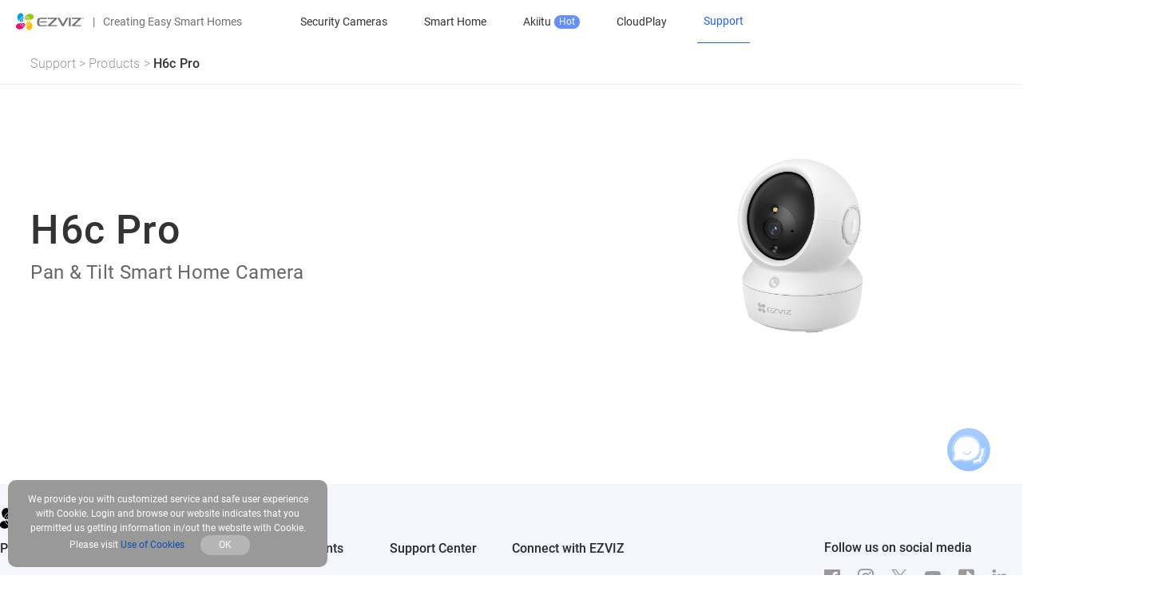

--- FILE ---
content_type: text/html; charset=utf-8
request_url: https://support.ezviz.com/product/h6c-pro/50430
body_size: 93468
content:
<!DOCTYPE html><html ><head><meta charset="UTF-8"><meta name="viewport" content="width=device-width, initial-scale=1.0"><title>H6c Pro - Product Support - EZVIZ Support</title><meta name="keywords" content="EZVIZ, support, support center, download, faq, tutorial video, manual, datasheet, firmware, software, product support, Smart home, Surveillance, Security, IPC, Security Camera, IP Camera, Security Camera, Action Camera, , Action Camera, NVR, network"><meta name="description" content="We are here to help for any questions about your EZVIZ products."><meta name="csrf-token" content="55DKETg_Y_jQMxsA2sfFEgWNdOvHfZx_">
<link rel="apple-touch-icon" sizes="180x180" href="/apple-touch-icon.png">
<link rel="icon" type="image/png" sizes="32x32" href="/favicon-32x32.png">
<link rel="icon" type="image/png" sizes="16x16" href="/favicon-16x16.png">
<link rel="manifest" href="/site.webmanifest">
<link rel="mask-icon" href="/safari-pinned-tab.svg" color="#5bbad5">

<meta charset="UTF-8">
<meta http-equiv="X-UA-Compatible" content="IE=edge,chrome=1" />
<meta name="viewport" content="width=device-width,initial-scale=1.0,viewport-fit=cover">
<title>EZVIZ - Creating Easy Smart Homes</title>
<meta name="keywords" content="EZVIZ, Smarthome, Surveillance, Security, IPC, Security Camera, IP Camera,Wi-Fi Camera, Video Technology, Action Camera, Alarm, NVR">
<meta name="description" content="EZVIZ, a global smart home security brand, creates a safe, convenient and smart life for users through its smart devices and cloud-based platform. ">

<meta name="google-site-verification" content="yLmWEU-SBJWCqHA2xeRXHCI-EvLwICSRMnvQ1DT20AY" />
<meta name="facebook-domain-verification" content="v88mf1mchrpk7ws9v645xl6mqx8eu9" />

<!-- facebook og -->
<meta property="og:title"       content="EZVIZ - Creating Easy Smart Homes">
<meta property="og:description" content="EZVIZ, a global smart home security brand, creates a safe, convenient and smart life for users through its smart devices and cloud-based platform. ">

<meta name="csrf-token" content="">

<!-- Google Tag Manager -->
<script>(function(w,d,s,l,i){w[l]=w[l]||[];w[l].push({'gtm.start':
            new Date().getTime(),event:'gtm.js'});var f=d.getElementsByTagName(s)[0],
        j=d.createElement(s),dl=l!='dataLayer'?'&l='+l:'';j.async=true;j.src=
        'https://www.googletagmanager.com/gtm.js?id='+i+dl;f.parentNode.insertBefore(j,f);
    })(window,document,'script','dataLayer','GTM-TSKRTD4');</script>
<!-- End Google Tag Manager -->

<link rel="stylesheet" type="text/css" href="https://eustatics.ezvizlife.com/ovs_mall/web/iconfont/iconfont.css?ver=7768801365">


<link rel="stylesheet" type="text/css" href="https://eustatics.ezvizlife.com/ovs_mall/web/css/base/common4.css?ver=7768801365">

<!-- <link rel="stylesheet" type="text/css" href="https://eustatics.ezvizlife.com/ovs_mall/web/font-awesome/font-awesome.min.css?ver=7768801365"> -->
<!-- <link rel="stylesheet" type="text/css" href="https://eustatics.ezvizlife.com/ovs_mall/web/css/language/en-US.css?ver=7768801365"> -->

<link rel="dns-prefetch" href="//mfs.ezvizlife.com" />
<link rel="preconnect" href="//mfs.ezvizlife.com/" crossorigin>

<link rel="canonical" href="https://www.ezviz.com/api/service/index3" />

<script>
        var statics=staticsBase="https://eustatics.ezvizlife.com/ovs_mall",
            LANGUAGE = "en-US",
            version_no = "ver=7768801365",
            shopCode = 'ECSTORE',
            is_src = 0;

    // 设备判断
    var is_mobile = 0;
    var MALL_URL = {"signup":"https:\/\/ius.ezvizlife.com\/user\/userAction!goRegister.action","shop":"https:\/\/shop.ezvizlife.com","login":"https:\/\/usmallglobalgateway.ezviz.com\/login","logout":"https:\/\/usmallglobalgateway.ezviz.com\/logout","init_cart":"https:\/\/usmallglobalgateway.ezviz.com\/mallglobalcartservice\/overSea\/queryCartGoodsCount"};
    var LANGUAGE_DATA = {"commonCurrencySymbol":"$","commonSucessDeleted":"successfully deleted","commonAjaxErrorServer":"Server exception, please try again","commonAjaxErrorData":"Data acquisition failed, please try again","commonAjaxSaveData":"Data save failed, please try again","commonAdd":"Add","commonEdit":"Edit","commonSave":"Save","commonOperate":"Operation","commonDelete":"Delete","commonYes":"Yes","commonNo":"No","commonConfirm":"OK","commonCancel":"Cancel","commonPleaseSelect":"Please select","commonOperationSuccess":"Operation successful","commonOperationFailed":"Operation failed","commonLeaveConfirm":"If you leave this page now, all unsaved contents will be lost.","commonClickClose":"Click to close window","commonDialogBox":"Dialogue box","mapDetailButton":"Details","mapDirButton":"Indications","commonAll":"All","part_rendering":"Part Rendering","contain_public_parts":"Contain Public Parts","online":"Online","draft":"Draft","delete":"Delete","newsletter_email_error":"This email is wrong !","sign_up_newsletter_success":"Sign up newsletter success !","sign_up_newsletter_error":"Sign up newsletter wrong !","processing":"Processing","footer_email_subscribe_success":"Subscribe successfully","footer_email_subscribe_error":"Something went wrong. Please try again later","register_email_exist":"The Email already had been registerd!","register_email_code_error":"The Verify Code is incorrect","register_email_send_code_fail":"Mail delivery failure!","register_account_repeat":"The Account is existd.","register_code_check_failed":"The Verify Code is incorrect!","register_failed":"Register Failed","register_success":"Register Success","register_get_area_error":"The Country\/Region data get failed, try again!","coupon_code":"CODE:","coupon_copy":"Copy","coupon_copied":"COPIED","commonNeedLogin":"Need Login to Continue the Process.","sign_in":"Sign In","sign_up":"Sign Up","log_out":"Log Out","my_account":"My Account","order_track":"Order Track","pagination_total":":Num results in total","pagination_jump_to":"Jump to","pagination_go":"GO","service_monday":"Monday","service_tuesday":"Tuesday","service_wednesday":"Wednesday","service_thursday":"Thursday","service_friday":"Friday","service_saturday":"Saturday","service_sunday":"Sunday","service_evaluation":"Evaluation","service_description":"Service Description","service_workHours":"Work Hours","service_rest":"Rest","service_evaluation_placeholder":"If you have any feelings or suggestions about our service, please feel free to tell us","service_anonymous":"Anonymous review","service_evaluation_submit":"Leave a comment","service_submit_success":"Submit Success","service_submit_failed":"Submit Failed","service_evaluation_cancel":"Cancel","service_evaluation_unhappy":"Unhappy","service_evaluation_general":"General","service_evaluation_satisfied":"Satisfied","service_evaluation_very_satisfied":"Very Satisfied","service_work_hours_label":"Working Hours: ","service_area":"Service Area"};
    var G_DOMAIN_PREFIX = 'inter';
    var G_DOMAIN_IS_EUROPE = 0;
    var G_DOMAIN_IS_COOKIE_MANAGE = 0;
    var IS_BUY = 0;
    var G_COUNTRY_CODE = 'INTER';
    var G_CURRENCY = '';
    var register_area_id = 0;
    var G_HOME_PAGE_TEMPLATE_VERSION = 4;
    var G_DISCOUNT_BACKGROUND_COLOR = '#2666FF';
    var mall_separate = 0;
</script>

<script type="text/javascript" src="https://eustatics.ezvizlife.com/ovs_mall/web/js/widget/tools.min.js?ver=7768801365"></script>

<!-- vConsole 前端H5调试工具 -->
<!-- 在url后添加debug参数控制 如http://www.ezviz.com?h5debug=true -->
<!-- h5debug=true当前页面打开 h5debug=false 关闭 h5debug=always 所有页面打开 always需要h5debug=false关闭 -->
<!-- 也可以控制cookie  vConsoleDebug=open  打开 -->
<!-- 仅在非生产环境下引入setVC.js（这里的生产环境不包括部署的测试环境） -->
<script type="text/javascript">
    window.omnisend = window.omnisend || [];
    omnisend.push(["brandID", "67600fad4c09f28e0235a31a"]);
    omnisend.push(["track", "$pageViewed"]);
    !function(){var e=document.createElement("script");
    e.type="text/javascript",e.async=!0,
    e.src="https://omnisnippet1.com/inshop/launcher-v2.js";
    var t=document.getElementsByTagName("script")[0];
    t.parentNode.insertBefore(e,t)}();
</script>

<!--  -->
<!--  -->
<script type="text/javascript">
    (function(c,l,a,r,i,t,y){
        c[a]=c[a]||function(){(c[a].q=c[a].q||[]).push(arguments)};
        t=l.createElement(r);t.async=1;t.src="https://www.clarity.ms/tag/"+i;
        y=l.getElementsByTagName(r)[0];y.parentNode.insertBefore(t,y);
    })(window, document, "clarity", "script", "kol6ku8jkd");
</script>
  <link rel="stylesheet" type="text/css" href="/static/theme/global/assets/css/response/base/common.css?ver=42818"><link rel="stylesheet" href="/static/theme/global/assets/js/response/widget/fancybox/3.4.2/jquery.fancybox.min.css"><script>
      var SUPPORT_LANGUAGE = 'en';
      var SUPPORT_PATH_PREFIX = '';
      var SUPPORT_LANGUAGE_DATA = JSON.parse('{"other":"Other"}');
    </script>    <link rel="stylesheet" type="text/css" href="/static/theme/global/assets/css/response/page/product.css?ver=42818"></head><body class="v4-body">
<div class="low-browser-hint hide" style="text-align:center;margin:10px 0; z-index:11111111111; position: fixed;top:50%;width: 100%;background:#fff; padding: 20px; box-shadow:0px 0px 10px #f1f1f1;">
    <img style="width: auto;" src="[data-uri]" alt="tip">
    EZVIZ no longer supports Internet Explorer 10 or earlier versions, and the site may not behave as expected. Please upgrade to a newer browser.
</div>
<!-- start头部导航 -->
<div id="J_TopHeaderBox">
    <div id="J_CountryLanguageGuess" class="country-language-guess hide">
        <div class="country-language-guess-tip">
            <span class="J_CountryLanguageGuessTipContinue">Choose a country or region to see content specific to your location and needs.</span>
            <span class="J_CountryLanguageGuessTipRedirect">You will be redirected to your local site.</span>
        </div>
        <div class="country-language-guess-action">
            <a class="country-language-guess-continue" href="javascript:;">
                <div class="">
          <span id="J_CountryLanguageGuessContinue" class="btn continue J_CountryLanguageGuessTipContinue">
            Continue
          </span>
                    <span id="J_CountryLanguageGuessRedirect" class="btn continue J_CountryLanguageGuessTipRedirect">
            OK
          </span>
                </div>
            </a>
            <div class="hr"></div>
            <a class="country-language-guess-other" target="_self" href="/choose-country-region" aria-label="choose country region">
                <div class="">
                    <span class="btn yf yf-shop-region">See Options</span>
                </div>
            </a>
        </div>
        <a href="javascript:;" class="yf yf-close close" id="J_CountryLanguageGuessClose"></a>
    </div>
</div>

<!-- ONPOOL-8335 添加cookie管理 -->
<div id="J_cookieSettingsRecommend" class="cookie-settings-recommend cookie-settings-recommend-hide" aria-label="cookie settings recommend">
  <div class="cookie-policy-content-title">
    <p>We recommend updating your cookie settings to enable full functionality</p>
    <div class="cookie-settings-recommend-action">
      <a href="javascript:;" data-href="https://m.ezvizlife.com/inter/page/manage-cookie" aria-label="cookie settings recommend goto" id="J_cookieSettingsRecommendGoto" class="cookie-settings-recommend-goto">Update Cookie</a>
      <a href="javascript:;" aria-label="cookie settings recommend close" id="J_cookieSettingsRecommendClose" class="cookie-settings-recommend-close yf yf-close"></a>
    </div>
  </div>
</div>

<!-- Todo 后端判断首页 加hide -->
<header id="J_Header" class=" js-widget-wrapper header page-header c-flex  sticky" widget-id="789" tpl_id="307" widget_type="navbar">
    <div id="J_nav" class="nav c-flex">
        <div class="nav-logo nav-item">
            <a href="https://m.ezvizlife.com/inter" class="nav-menu__img nav-menu__original" aria-label="ezviz logo">
                <svg class="logo-svg" width="86" height="22" viewBox="0 0 86 22" fill="none" xmlns="http://www.w3.org/2000/svg">
                    <path d="M22.1722 4.19587C21.8423 2.1289 19.3221 0.889799 16.3261 1.49041C14.5327 1.87947 12.9084 2.82653 11.6859 4.19587C13.0447 4.3177 14.3363 4.84193 15.3959 5.70162C16.4555 6.56131 17.235 7.71745 17.6348 9.02242C21.2366 8.32441 22.5021 6.50634 22.1614 4.18505" fill="#9CC715" />
                    <path d="M14.7581 9.27117H14.9474C14.6157 8.53402 14.0786 7.90819 13.4005 7.46866C12.7223 7.02913 11.9319 6.79453 11.1239 6.79297C10.8991 6.79375 10.6748 6.81366 10.4533 6.85249C10.4478 6.9462 10.4478 7.04015 10.4533 7.13386C10.7616 8.72467 12.5138 9.27117 14.7365 9.27117" fill="#9CC715" />
                    <path d="M11.1238 6.30613C12.0561 6.31223 12.9655 6.59596 13.736 7.12116C14.5065 7.64636 15.1033 8.38924 15.4502 9.25509C15.991 9.22803 16.5318 9.17933 17.1159 9.10358H17.1646C16.7725 7.85327 16.0042 6.75454 14.9647 5.9575C13.9251 5.16045 12.6649 4.70396 11.3563 4.65039C10.9502 5.15117 10.6586 5.73476 10.5018 6.36024C10.7078 6.33037 10.9156 6.3141 11.1238 6.31154" fill="#9CC715" />
                    <path d="M7.48964 12.7288H7.29495C7.62705 13.4667 8.165 14.0931 8.84419 14.5327C9.52338 14.9723 10.3149 15.2064 11.1239 15.207C11.3468 15.2037 11.5691 15.1838 11.7891 15.1474C11.7972 15.0538 11.7972 14.9597 11.7891 14.8661C11.4808 13.2753 9.72858 12.7288 7.51128 12.7288" fill="#E51373" />
                    <path d="M11.124 15.6887C10.1922 15.6837 9.28291 15.4011 8.51231 14.8768C7.74172 14.3525 7.14474 13.6104 6.79758 12.7451C6.25678 12.7722 5.71597 12.8209 5.12649 12.8966H5.07782C5.4776 14.1517 6.25559 15.2523 7.30512 16.0476C8.35465 16.843 9.62435 17.294 10.9402 17.339C11.3314 16.8353 11.6115 16.2544 11.7622 15.6346C11.5578 15.6624 11.3519 15.6769 11.1457 15.6778" fill="#E51373" />
                    <path d="M4.57461 12.9939C0.972835 13.6919 -0.27102 15.51 0.0480561 17.8313C0.383356 19.8982 2.89811 21.1373 5.89417 20.5367C7.68757 20.1477 9.31186 19.2006 10.5343 17.8313C9.17577 17.7087 7.88449 17.1842 6.82502 16.3247C5.76556 15.4651 4.9859 14.3093 4.58542 13.0047" fill="#E51373" />
                    <path d="M9.35003 7.1936C8.62719 7.52911 8.01459 8.06334 7.58369 8.73398C7.1528 9.40461 6.92137 10.184 6.9164 10.9813C6.91938 11.2079 6.93927 11.434 6.97589 11.6576C7.41235 11.5636 7.80905 11.3368 8.11158 11.0083C8.77136 10.3103 9.19319 8.81147 9.32839 7.22066" fill="#009FE8" />
                    <path d="M6.4352 10.9974C6.44057 10.0644 6.72386 9.15423 7.24888 8.38316C7.77389 7.61209 8.51678 7.01516 9.38259 6.66867C9.42057 6.0849 9.42057 5.49929 9.38259 4.91553C8.05909 5.29758 6.89535 6.09923 6.06636 7.19992C5.23738 8.30061 4.78798 9.64084 4.78574 11.019C4.78574 11.0461 4.78574 11.0732 4.78574 11.0948C5.28293 11.46 5.87386 11.6758 6.48928 11.7171C6.45001 11.4792 6.43011 11.2385 6.42979 10.9974" fill="#009FE8" />
                    <path d="M9.31193 4.40146C9.24551 3.50204 8.97749 2.62912 8.52776 1.84751C8.2763 1.42177 7.92133 1.06656 7.49584 0.814912C7.07035 0.563268 6.58817 0.423362 6.09414 0.408203C5.09905 0.408203 4.00121 0.949295 2.93583 2.13429C0.864538 4.40687 1.81095 7.4424 3.13592 9.39034C3.46543 9.86867 3.85229 10.3048 4.28784 10.689C4.35485 9.24453 4.87697 7.85836 5.77944 6.72895C6.68191 5.59954 7.91843 4.78482 9.31193 4.40146Z" fill="#009FE8" />
                    <path d="M12.9298 17.5986C12.9963 18.498 13.2643 19.3709 13.714 20.1526C13.9662 20.5776 14.3214 20.9323 14.7467 21.1838C15.172 21.4354 15.6538 21.5757 16.1476 21.5919C17.1427 21.5919 18.2406 21.0508 19.3059 19.8658C21.3772 17.5932 20.4308 14.5577 19.1058 12.6097C18.7771 12.1276 18.3902 11.6878 17.9539 11.3003C17.8892 12.7466 17.3681 14.1352 16.4654 15.2668C15.5628 16.3983 14.325 17.2147 12.9298 17.5986Z" fill="#F9BE00" />
                    <path d="M12.8923 14.8068C13.6148 14.4707 14.227 13.9364 14.6578 13.2659C15.0887 12.5954 15.3204 11.8162 15.326 11.0191C15.3252 10.7924 15.3053 10.5662 15.2665 10.3428C14.8215 10.4395 14.4184 10.6743 14.1146 11.0137C13.4494 11.7117 13.033 13.2106 12.8923 14.8284" fill="#F9BE00" />
                    <path d="M15.8128 10.9974C15.811 11.9353 15.5288 12.8512 15.0026 13.6274C14.4764 14.4036 13.7303 15.0046 12.86 15.3532C12.822 15.937 12.822 16.5226 12.86 17.1064C14.184 16.7233 15.3479 15.9206 16.1768 14.819C17.0057 13.7174 17.4549 12.3764 17.4569 10.9974C17.4569 10.9974 17.4569 10.9487 17.4569 10.9271C16.956 10.5503 16.3568 10.3267 15.7317 10.2832C15.7726 10.5191 15.7943 10.758 15.7966 10.9974" fill="#F9BE00" />
                    <path d="M39.9648 7.71836H47.8714C47.8922 7.71819 47.9125 7.72433 47.9297 7.73595C47.9469 7.74758 47.9602 7.76415 47.9678 7.78349C47.9754 7.80282 47.977 7.82401 47.9724 7.84426C47.9677 7.86451 47.957 7.88287 47.9417 7.89692C47.9417 7.89692 42.8094 12.7668 40.0675 15.5101C39.5808 15.9971 39.7268 16.8304 40.4191 16.8304H51.4029V15.4235H43.48C43.4604 15.4226 43.4414 15.4162 43.4253 15.4048C43.4093 15.3935 43.3968 15.3777 43.3894 15.3595C43.382 15.3413 43.38 15.3213 43.3836 15.302C43.3872 15.2826 43.3963 15.2647 43.4097 15.2504L51.2947 7.63179C51.7814 7.14481 51.6354 6.31152 50.9486 6.31152H39.9648V7.71836Z" fill="#717071" />
                    <path d="M70.1151 7.71836H78.0163C78.0364 7.71954 78.0558 7.72633 78.0723 7.73795C78.0887 7.74957 78.1016 7.76556 78.1095 7.78413C78.1174 7.8027 78.1199 7.8231 78.1168 7.84303C78.1137 7.86296 78.1051 7.88163 78.092 7.89692C78.092 7.89692 72.9597 12.7668 70.2178 15.5101C69.7257 15.9971 69.8771 16.8304 70.564 16.8304H81.5531V15.4235H73.6303C73.6102 15.4237 73.5905 15.4179 73.5736 15.407C73.5568 15.396 73.5435 15.3804 73.5354 15.3619C73.5274 15.3435 73.5249 15.3231 73.5283 15.3033C73.5317 15.2834 73.5409 15.265 73.5546 15.2504L81.445 7.63179C81.9263 7.14481 81.7803 6.31152 81.0935 6.31152H70.1151V7.71836Z" fill="#717071" />
                    <path d="M66.7784 6.31152H66.3295V16.8249H66.7784H68.2277H68.5468V6.31152H68.2277H66.7784Z" fill="#717071" />
                    <path d="M38.6399 10.8242H30.3114V12.1824H38.6399V10.8242Z" fill="#717071" />
                    <path d="M29.3329 9.48232C29.3176 9.25133 29.3509 9.0197 29.4307 8.80239C29.5104 8.58508 29.6348 8.38691 29.7959 8.22069C29.9569 8.05447 30.151 7.92388 30.3656 7.83735C30.5802 7.75083 30.8106 7.71029 31.0418 7.71836H38.797V6.31152H30.1441C27.6023 6.31152 26.6072 8.09172 26.6072 9.73123V13.3944C26.6072 15.0177 27.6023 16.8141 30.1441 16.8141H38.797V15.4073H31.0418C30.8106 15.4154 30.5802 15.3748 30.3656 15.2883C30.151 15.2018 29.9569 15.0712 29.7959 14.905C29.6348 14.7387 29.5104 14.5406 29.4307 14.3233C29.3509 14.1059 29.3176 13.8743 29.3329 13.6433V9.48232Z" fill="#717071" />
                    <path d="M63.0359 6.31152L58.8393 14.06C58.8327 14.0714 58.8232 14.0809 58.8119 14.0875C58.8005 14.0942 58.7876 14.0977 58.7744 14.0978C58.7611 14.0983 58.7479 14.095 58.7365 14.0883C58.725 14.0816 58.7156 14.0718 58.7095 14.06L54.5128 6.31152H51.971L57.6387 16.4624C57.7023 16.5726 57.7937 16.6641 57.9038 16.7277C58.0139 16.7914 58.1389 16.8249 58.266 16.8249H59.2827C59.4098 16.8244 59.5345 16.7906 59.6445 16.727C59.7545 16.6634 59.8461 16.5722 59.9101 16.4624L65.5777 6.31152H63.0359Z" fill="#717071" />
                    <path d="M83.4835 6.53337H83.0834V7.72377H82.8021V6.53337H82.4073V6.31152H83.4835V6.53337Z" fill="#717071" />
                    <path d="M84.0081 6.31152L84.3704 7.35042H84.3758L84.7382 6.31152H85.1059V7.72377H84.8247V7.30172L84.8517 6.67947H84.8409L84.4678 7.72377H84.2785L83.9053 6.68488H83.8945L83.9215 7.30172V7.72377H83.6403V6.31152H84.0081Z" fill="#717071" />
                </svg>
                <svg class="logo-svg__white" width="86" height="22" xmlns="http://www.w3.org/2000/svg" id="_图层_1" data-name="图层 1" viewBox="0 0 566.63 140.96">
                    <defs>
                        <style>
                        .cls-1 {
                            fill: #fff;
                        }
                        </style>
                    </defs>
                    <g>
                        <g>
                        <path class="cls-1" d="m147.79,25.03c-2.23-13.75-18.99-22.02-38.95-18.04-11.9,2.26-23.44,9.68-30.89,18.12,18.79,1.6,34.35,14.64,39.68,32.12,24-4.65,32.26-16.76,30.16-32.2Z"/>
                        <path class="cls-1" d="m98.25,58.99c.42,0,.86-.02,1.28-.03-4.4-9.7-14.15-16.47-25.48-16.47-1.51,0-2.99.15-4.44.39,0,.64.04,1.28.14,1.89,2.04,10.57,13.71,14.22,28.5,14.22Z"/>
                        <path class="cls-1" d="m74.05,39.27c13.1,0,24.33,8.13,28.95,19.59,3.6-.17,7.33-.51,11.12-1,.11-.02.2-.04.3-.06-5.27-16.74-20.69-28.98-39.01-29.58-2.82,3.8-4.75,7.69-5.49,11.34,1.35-.18,2.72-.3,4.12-.3Z"/>
                        </g>
                        <g>
                        <path class="cls-1" d="m49.85,81.98c-.42,0-.86.02-1.28.03,4.4,9.7,14.15,16.47,25.48,16.47,1.51,0,2.99-.15,4.44-.39,0-.64-.04-1.27-.14-1.89-2.04-10.57-13.71-14.22-28.5-14.22Z"/>
                        <path class="cls-1" d="m74.05,101.7c-13.1,0-24.33-8.13-28.95-19.59-3.6.17-7.33.51-11.12,1-.11.02-.2.04-.3.06,5.27,16.74,20.69,28.98,39.01,29.57,2.81-3.8,4.75-7.69,5.49-11.34-1.35.18-2.72.3-4.12.3Z"/>
                        <path class="cls-1" d="m30.47,83.74C6.48,88.39-1.79,100.5.31,115.94c2.23,13.75,18.99,22.02,38.95,18.04,11.9-2.26,23.44-9.68,30.89-18.12-18.79-1.6-34.35-14.64-39.68-32.12Z"/>
                        </g>
                        <g>
                        <path class="cls-1" d="m62.25,45.14c-9.54,4.46-16.18,14.13-16.18,25.34,0,1.54.16,3.03.4,4.5,2.72-.57,5.33-1.97,7.68-4.45,4.42-4.65,7.17-14.62,8.11-25.39Z"/>
                        <path class="cls-1" d="m42.83,70.48c0-13.13,8.16-24.37,19.66-28.97.19-3.92.14-7.87-.16-11.66-17.65,5.1-30.6,21.37-30.6,40.64,0,.17.02.33.03.5,3.73,2.59,7.66,4.17,11.48,4.28-.24-1.56-.41-3.15-.41-4.78Z"/>
                        <path class="cls-1" d="m62.01,26.56c-.83-6.94-2.55-13.07-5.21-16.97C52.49,3.3,46.84,0,40.59,0c-6.64,0-13.95,3.71-21.05,11.49-13.79,15.12-7.48,35.3,1.36,48.28,2.25,3.29,4.85,6.27,7.65,8.73.87-20.07,14.78-36.81,33.46-41.93Z"/>
                        </g>
                        <g>
                        <path class="cls-1" d="m86.1,114.4c.83,6.94,2.55,13.07,5.21,16.97,4.3,6.29,9.95,9.59,16.2,9.59,6.63,0,13.95-3.71,21.05-11.49,13.79-15.12,7.48-35.3-1.36-48.28-2.25-3.29-4.85-6.27-7.65-8.73-.87,20.07-14.78,36.81-33.46,41.93Z"/>
                        <path class="cls-1" d="m85.85,95.82c9.54-4.46,16.18-14.13,16.18-25.34,0-1.53-.16-3.03-.4-4.5-2.72.57-5.33,1.97-7.68,4.45-4.42,4.65-7.17,14.62-8.11,25.39Z"/>
                        <path class="cls-1" d="m105.27,70.48c0,13.13-8.16,24.37-19.66,28.97-.19,3.92-.14,7.87.16,11.66,17.65-5.1,30.6-21.37,30.6-40.64,0-.17-.02-.33-.03-.5-3.73-2.59-7.66-4.17-11.48-4.28.24,1.56.41,3.15.41,4.78Z"/>
                        </g>
                    </g>
                    <g>
                        <path class="cls-1" d="m266.09,48.66h52.62c.61,0,.92.73.5,1.17,0,0-34.18,32.45-52.43,50.65-3.26,3.25-2.27,8.8,2.32,8.8l73.14-.02v-9.37h-52.74c-.61,0-.92-.72-.5-1.16l52.52-50.66c3.23-3.25,2.26-8.78-2.32-8.78h-73.12v9.36Z"/>
                        <path class="cls-1" d="m466.81,48.66h52.62c.61,0,.92.73.5,1.17,0,0-34.18,32.45-52.43,50.65-3.26,3.25-2.27,8.8,2.32,8.8l73.13-.02v-9.37h-52.73c-.61,0-.92-.72-.5-1.16l52.52-50.66c3.23-3.25,2.26-8.78-2.32-8.78h-73.12v9.36Z"/>
                        <polygon class="cls-1" points="444.6 39.3 441.63 39.3 441.63 109.26 444.6 109.26 454.24 109.26 456.37 109.26 456.37 39.3 454.24 39.3 444.6 39.3"/>
                        <rect class="cls-1" x="201.82" y="69.31" width="55.47" height="9.04"/>
                        <path class="cls-1" d="m195.29,60.39c0-6.58,4.28-11.73,11.37-11.73h51.66v-9.36h-57.73c-16.9,0-23.54,11.82-23.54,22.76v24.46c0,10.94,6.64,22.76,23.54,22.76h57.73v-9.35h-51.66c-7.09,0-11.37-5.16-11.37-11.74v-27.8Z"/>
                        <path class="cls-1" d="m419.7,39.3l-27.97,51.55c-.09.17-.25.25-.42.25s-.33-.08-.42-.25l-27.97-51.55h-16.9l37.73,67.52c.84,1.51,2.43,2.44,4.16,2.44h6.79c1.73,0,3.32-.93,4.16-2.44l37.73-67.52h-16.9Z"/>
                    </g>
                    <g>
                        <path class="cls-1" d="m555.84,40.75h-2.65v7.92h-1.88v-7.92h-2.64v-1.45h7.17v1.45Z"/>
                        <path class="cls-1" d="m559.34,39.3l2.39,6.91h.04l2.41-6.91h2.46v9.37h-1.88v-2.79l.18-4.14h-.04s-2.51,6.93-2.51,6.93h-1.26l-2.5-6.91h-.04s.18,4.12.18,4.12v2.79h-1.88v-9.37h2.45Z"/>
                    </g>
                </svg>
            </a>
            <span class="nav-logo__text hide-on-mobile"><span class="nav-logo__text-separator">|</span>Creating Easy Smart Homes</span>
        </div>
        <div id="J_nav-menu" class="nav-menu nav-item">
            <ul class="clearfix c-flex" id="J_nav-menuUl">
                                                                                                                                                                                                <li class="nav-menu__item ">
                    <a href="https://www.ezviz.com/category/security-wifi-cameras" class="item-link nav-menu__link">Security Cameras</a>
                    <div class="nav-sub">
                        <div class="nav-menu__category3 active J_MenuTabsContent">
                            <div class="nav-sub-inner">
                                <div class="nav-sub__blk nav-sub__cate-blk swiper-container-menu">
                                    <div class="swiper-wrapper">
                                                                                                                        <div class="nav-menu__cate-items swiper-slide">
                                            <a href="https://www.ezviz.com/category/security-wifi-cameras#Wire-Free Cameras">
                                                <img class="lazyload" data-src="//mfs.ezvizlife.com/f2b55c9c0e2827824794bcf5af60911f.png?ver=7768801365" alt="Wire-Free Cameras" src="https://mfs.ezvizlife.com/605cdb2d90d9d422dd696b3284ce4424.png?ver=7768801365">
                                                <div class="nav-menu__cate-name">Wire-Free Cameras</div>
                                            </a>
                                        </div>
                                                                                <div class="nav-menu__cate-items swiper-slide">
                                            <a href="https://www.ezviz.com/category/security-wifi-cameras#Indoor Wi-Fi Cameras">
                                                <img class="lazyload" data-src="//mfs.ezvizlife.com/bcfae6e953062346411af2a0d4fa1c90.png?ver=7768801365" alt="Indoor Wi-Fi Cameras" src="https://mfs.ezvizlife.com/605cdb2d90d9d422dd696b3284ce4424.png?ver=7768801365">
                                                <div class="nav-menu__cate-name">Indoor Wi-Fi Cameras</div>
                                            </a>
                                        </div>
                                                                                <div class="nav-menu__cate-items swiper-slide">
                                            <a href="https://www.ezviz.com/category/security-wifi-cameras#Outdoor Wi-Fi Cameras">
                                                <img class="lazyload" data-src="//mfs.ezvizlife.com/17c9a1267c5138f91da561cccc80f6b5.png?ver=7768801365" alt="Outdoor Wi-Fi Cameras" src="https://mfs.ezvizlife.com/605cdb2d90d9d422dd696b3284ce4424.png?ver=7768801365">
                                                <div class="nav-menu__cate-name">Outdoor Wi-Fi Cameras</div>
                                            </a>
                                        </div>
                                                                                <div class="nav-menu__cate-items swiper-slide">
                                            <a href="https://www.ezviz.com/category/security-wifi-cameras#4G Security Cameras">
                                                <img class="lazyload" data-src="//mfs.ezvizlife.com/ad5f8b53a857e057351c6e2a3bffb5cc.png?ver=7768801365" alt="4G Security Cameras" src="https://mfs.ezvizlife.com/605cdb2d90d9d422dd696b3284ce4424.png?ver=7768801365">
                                                <div class="nav-menu__cate-name">4G Security Cameras</div>
                                            </a>
                                        </div>
                                                                                <div class="nav-menu__cate-items swiper-slide">
                                            <a href="https://www.ezviz.com/category/security-wifi-cameras#PoE Cameras">
                                                <img class="lazyload" data-src="//mfs.ezvizlife.com/711e96941c5c388957ee3ab89f23706f.png?ver=7768801365" alt="PoE Cameras" src="https://mfs.ezvizlife.com/605cdb2d90d9d422dd696b3284ce4424.png?ver=7768801365">
                                                <div class="nav-menu__cate-name">PoE Cameras</div>
                                            </a>
                                        </div>
                                                                                <div class="nav-menu__cate-items swiper-slide">
                                            <a href="https://www.ezviz.com/category/security-wifi-cameras#Accessories">
                                                <img class="lazyload" data-src="//mfs.ezvizlife.com/9258a094650ce548e5a4e420a153a12c.png?ver=7768801365" alt="Accessories" src="https://mfs.ezvizlife.com/605cdb2d90d9d422dd696b3284ce4424.png?ver=7768801365">
                                                <div class="nav-menu__cate-name">Accessories</div>
                                            </a>
                                        </div>
                                                                                                                    </div>
                                    <div class="swiper-button-next"></div>
                                    <div class="swiper-button-prev"></div>
                                </div>
                            </div>
                        </div>
                    </div>
                </li>
                                <li class="nav-menu__item ">
                    <a href="https://www.ezviz.com/category/smart-home" class="item-link nav-menu__link">Smart Home</a>
                    <div class="nav-sub">
                        <div class="nav-menu__category3 active J_MenuTabsContent">
                            <div class="nav-sub-inner">
                                <div class="nav-sub__blk nav-sub__cate-blk swiper-container-menu">
                                    <div class="swiper-wrapper">
                                                                                                                        <div class="nav-menu__cate-items swiper-slide">
                                            <a href="https://www.ezviz.com/category/smart-home#Smart Entry">
                                                <img class="lazyload" data-src="//mfs.ezvizlife.com/b996d3f936e5d442e3942d0ce3df3ce3.png?ver=7768801365" alt="Smart Entry" src="https://mfs.ezvizlife.com/605cdb2d90d9d422dd696b3284ce4424.png?ver=7768801365">
                                                <div class="nav-menu__cate-name">Smart Entry</div>
                                            </a>
                                        </div>
                                                                                <div class="nav-menu__cate-items swiper-slide">
                                            <a href="https://www.ezviz.com/category/smart-home#Smart Cleaning">
                                                <img class="lazyload" data-src="//mfs.ezvizlife.com/7f18bb5b6d500a303f2b5c1e60dadf83.png?ver=7768801365" alt="Smart Cleaning" src="https://mfs.ezvizlife.com/605cdb2d90d9d422dd696b3284ce4424.png?ver=7768801365">
                                                <div class="nav-menu__cate-name">Smart Cleaning</div>
                                            </a>
                                        </div>
                                                                                <div class="nav-menu__cate-items swiper-slide">
                                            <a href="https://www.ezviz.com/category/smart-home#Smart Home Appliances">
                                                <img class="lazyload" data-src="//mfs.ezvizlife.com/3359e6cabe9a261f441669c9a7da8baa.png?ver=7768801365" alt="Smart Home Appliances" src="https://mfs.ezvizlife.com/605cdb2d90d9d422dd696b3284ce4424.png?ver=7768801365">
                                                <div class="nav-menu__cate-name">Smart Home Appliances</div>
                                            </a>
                                        </div>
                                                                                <div class="nav-menu__cate-items swiper-slide">
                                            <a href="https://www.ezviz.com/category/smart-home#Home Sensors">
                                                <img class="lazyload" data-src="//mfs.ezvizlife.com/97ec51c661e4f5a568c67e7a26bc259b.png?ver=7768801365" alt="Home Sensors" src="https://mfs.ezvizlife.com/605cdb2d90d9d422dd696b3284ce4424.png?ver=7768801365">
                                                <div class="nav-menu__cate-name">Home Sensors</div>
                                            </a>
                                        </div>
                                                                                                                    </div>
                                    <div class="swiper-button-next"></div>
                                    <div class="swiper-button-prev"></div>
                                </div>
                            </div>
                        </div>
                    </div>
                </li>
                                                                                                <li class="nav-menu__item nav-menu__item-center  ">
                    <a  href="https://www.ezviz.com/page/akiitu?utm_source=hq_nav&amp;utm_medium=nav_3rd&amp;utm_campaign=web_hq_nav"   class="item-link nav-menu__link">Akiitu
                                                <i id="J_HotTag" class="hot-tag">Hot</i>
                                            </a>
                                    </li>
                                                                <li class="nav-menu__item nav-menu__item-center  ">
                    <a  href="https://www.ezviz.com/cloudplay?utm_source=hq_nav&amp;utm_medium=nav_4rd&amp;utm_campaign=web_hq_nav"   class="item-link nav-menu__link">CloudPlay
                                            </a>
                                    </li>
                                                                <li class="nav-menu__item nav-menu__item-center   menu-class-support active">
                    <a  href="https://support.ezviz.com?utm_source=hq_nav&amp;utm_medium=nav_5th&amp;utm_campaign=web_hq_nav"  target="_blank" class="item-link nav-menu__link">Support
                                            </a>
                                        <div class="nav-sub">
                        <div class="nav-sub__blk">
                            <div class="nav-menu__sub-items">
                                <div class="nav-menu__sub-item">
                                                                        <a class="nav-menu__sub-link"  href="https://support.ezviz.com/download?utm_source=hq_nav&amp;utm_medium=nav5_1&amp;utm_campaign=web_hq_nav"  target="_blank">Download Center</a>
                                                                        <a class="nav-menu__sub-link"  href="https://support.ezviz.com/faq?utm_source=hq_nav&amp;utm_medium=nav5_2&amp;utm_campaign=web_hq_nav"  target="_blank">FAQs</a>
                                                                        <a class="nav-menu__sub-link"  href="https://support.ezviz.com/selfhelp?utm_source=hq_nav&amp;utm_medium=nav4_3&amp;utm_campaign=web_hq_nav"  target="_blank">Get In Touch</a>
                                                                        <a class="nav-menu__sub-link"  href="https://support.ezviz.com/repair_service?utm_source=hq_nav&amp;utm_medium=nav4_4&amp;utm_campaign=web_hq_nav"  target="_blank">Mail-in/Walk-in Service</a>
                                                                        <a class="nav-menu__sub-link"  href="https://support.ezviz.com/service_policy?utm_source=hq_nav&amp;utm_medium=nav4_5&amp;utm_campaign=web_hq_nav"  target="_blank">Service policy</a>
                                                                        <a class="nav-menu__sub-link"  href="https://www.ezviz.com/service?utm_source=hq_nav&amp;utm_medium=nav4_6&amp;utm_campaign=web_hq_nav"  >On-site Service</a>
                                                                    </div>
                            </div>
                        </div>
                    </div>
                                    </li>
                                                                <div class="nav-input hide">
                    <input type="text" placeholder="Search ezviz.com">
                </div>
            </ul>
        </div>
        <div class="nav-right c-flex hide">
            <!-- 国际站 store按钮 常态放置，可选择已开放独立站站点访问-->
                        <div class="jump_store_btn open-select-modal hide"><img src="https://mfs.ezvizlife.com/42f50b107cc6d4804d717424961b6121.png" alt=""/>Store</div>
                        <!-- 有独立站的地区官网 store按钮 常态放置,点击跳转至地区独立站 -->
                        <div id="J_nav-searchCon" class="nav-search nav-item hide">
                <div class="nav-search__items">
                    <span id="J_nav-search" class="nav-search__icon yf yf-resp-search-top" name="https://m.ezvizlife.com/inter/search"></span>
                    <input id="J_nav-input" class="nav-search__input" type="text" placeholder="Search ezviz.com">
                    <span id="J_nav-cancel" class="nav-search__icon yf yf-close"></span>
                </div>
                                <div class="nav-search__menu">
                    <div class="nav-search__name">Quick Links</div>
                    <ul id="J_nav-keywordsCon" class="nav-search__keywords">
                                                <li class="nav-search__keywords-list">
                            <a class="nav-search__keywords-item" href="https://m.ezvizlife.com/inter/product/c6n+g1/71072?utm_source=hq_search&amp;utm_medium=search_1&amp;utm_campaign=web_hq_search">C6N G1 Pan &amp; Tilt Wi-Fi Indoor Camera</a>
                        </li>
                                                <li class="nav-search__keywords-list">
                            <a class="nav-search__keywords-item" href="https://m.ezvizlife.com/inter/product/y3000fvp+plus/77897?utm_source=hq_search&amp;utm_medium=search_2&amp;utm_campaign=web_hq_search">Y3000FVP Plus Smart Fingerprint Lock</a>
                        </li>
                                                <li class="nav-search__keywords-list">
                            <a class="nav-search__keywords-item" href="https://m.ezvizlife.com/inter/product/h80f-multi-2k%E2%81%BA/62547?utm_source=hq_search&amp;utm_medium=search_3&amp;utm_campaign=web_hq_search">H80f Triple-Lens Smart Home Wi-Fi Camera</a>
                        </li>
                                                <li class="nav-search__keywords-list">
                            <a class="nav-search__keywords-item" href="https://m.ezvizlife.com/inter/product/rs20+max/63807?utm_source=hq_search&amp;utm_medium=search_4&amp;utm_campaign=web_hq_search">RS20 Max Robot Vacuum &amp; Mop Combo</a>
                        </li>
                                            </ul>
                </div>
                            </div>
            <div id="J_nav-searchDom" class="yf yf-resp-search-top nav-search__icon-init" role="search">
            </div>
                                    <a href="/choose-country-region" class="region c-flex J_region J_regionTop" aria-label="choose country region">
                <i class="yf yf-shop-region"></i>
                <span>                                        Global-English
                                                                                                                                                                                                                                                                                                                                                                                                                                                                                                                                                                                                                                                                                                                                                                                                                                                                                                                                                                                                                                                                                                                                                                </span>
                <s class="yf yf-shop-region-arrow"></s>
            </a>
                    </div>
        <div class="nav-mobile-right c-flex">
            <div class="c-flex">
                <!-- 国际站 store按钮 常态放置，可选择已开放独立站站点访问-->
                                    <div class="jump_store_btn open-select-modal hide">Store</div>
                                <!-- 有独立站的地区官网 store按钮 常态放置,点击跳转至地区独立站 -->
                                                <div class="nav-mobile-search hide" id="J_NavSearchBtn">
                    <i class="yf yf-resp-search-top"></i>
                </div>
                <div class="mbnav-btn" id="J_NavBtn">
                    <div class="mbnav-btn-list">
                        <span class="mbnav-btn-item"></span>
                        <span class="mbnav-btn-item"></span>
                        <span class="mbnav-btn-item"></span>
                    </div>
                    <span id="J_RedDot" class="red-dot"></span>
                </div>
            </div>
        </div>
    </div>

    <!-- 站点弹窗 -->
    <div id="countryModal" class="country-modal">
        <div class="modal-container2">
            <div class="modal-header2">Please select a store<span class="mobileClose-btn">&times;</span></div>
            <div class="modal-content2"></div>
        </div>

    </div>
    <div class="menu-outer popUpWin" id="J_NavListAside">
        <nav class="menu">
            <ul>
                                                                                                                                                                                                <li class="menu-item J_NavItem">
                    <div class="menu-item__blk flexbox">
                        <div class="menu-item__blk-name">Security Cameras</div>
                        <div class="menu-item__blk-arrow yf yf-angle-down"></div>
                        <div class="menu-item__blk-arrow yf yf-angle-up"></div>
                    </div>
                    <div class="menu-sub">
                        <div class="menu-sub__blk">
                            <div class="menu-sub__blk-box">
                                                                                                <div class="menu-sub__blk-items J_menu-sub">
                                    <div class="menu-sub__blk-item">
                                        <a class="menu-sub__blk-link flexbox" href="https://www.ezviz.com/category/security-wifi-cameras#Wire-Free Cameras">Wire-Free Cameras</a>
                                    </div>
                                </div>
                                                                <div class="menu-sub__blk-items J_menu-sub">
                                    <div class="menu-sub__blk-item">
                                        <a class="menu-sub__blk-link flexbox" href="https://www.ezviz.com/category/security-wifi-cameras#Indoor Wi-Fi Cameras">Indoor Wi-Fi Cameras</a>
                                    </div>
                                </div>
                                                                <div class="menu-sub__blk-items J_menu-sub">
                                    <div class="menu-sub__blk-item">
                                        <a class="menu-sub__blk-link flexbox" href="https://www.ezviz.com/category/security-wifi-cameras#Outdoor Wi-Fi Cameras">Outdoor Wi-Fi Cameras</a>
                                    </div>
                                </div>
                                                                <div class="menu-sub__blk-items J_menu-sub">
                                    <div class="menu-sub__blk-item">
                                        <a class="menu-sub__blk-link flexbox" href="https://www.ezviz.com/category/security-wifi-cameras#4G Security Cameras">4G Security Cameras</a>
                                    </div>
                                </div>
                                                                <div class="menu-sub__blk-items J_menu-sub">
                                    <div class="menu-sub__blk-item">
                                        <a class="menu-sub__blk-link flexbox" href="https://www.ezviz.com/category/security-wifi-cameras#PoE Cameras">PoE Cameras</a>
                                    </div>
                                </div>
                                                                <div class="menu-sub__blk-items J_menu-sub">
                                    <div class="menu-sub__blk-item">
                                        <a class="menu-sub__blk-link flexbox" href="https://www.ezviz.com/category/security-wifi-cameras#Accessories">Accessories</a>
                                    </div>
                                </div>
                                                                <div class="menu-sub__all J_menu-sub">
                                    <a class="menu-sub__all-link flexbox" href="https://www.ezviz.com/category/security-wifi-cameras">All Products</a>
                                </div>
                                                            </div>
                        </div>
                    </div>
                </li>
                                <li class="menu-item J_NavItem">
                    <div class="menu-item__blk flexbox">
                        <div class="menu-item__blk-name">Smart Home</div>
                        <div class="menu-item__blk-arrow yf yf-angle-down"></div>
                        <div class="menu-item__blk-arrow yf yf-angle-up"></div>
                    </div>
                    <div class="menu-sub">
                        <div class="menu-sub__blk">
                            <div class="menu-sub__blk-box">
                                                                                                <div class="menu-sub__blk-items J_menu-sub">
                                    <div class="menu-sub__blk-item">
                                        <a class="menu-sub__blk-link flexbox" href="https://www.ezviz.com/category/smart-home#Smart Entry">Smart Entry</a>
                                    </div>
                                </div>
                                                                <div class="menu-sub__blk-items J_menu-sub">
                                    <div class="menu-sub__blk-item">
                                        <a class="menu-sub__blk-link flexbox" href="https://www.ezviz.com/category/smart-home#Smart Cleaning">Smart Cleaning</a>
                                    </div>
                                </div>
                                                                <div class="menu-sub__blk-items J_menu-sub">
                                    <div class="menu-sub__blk-item">
                                        <a class="menu-sub__blk-link flexbox" href="https://www.ezviz.com/category/smart-home#Smart Home Appliances">Smart Home Appliances</a>
                                    </div>
                                </div>
                                                                <div class="menu-sub__blk-items J_menu-sub">
                                    <div class="menu-sub__blk-item">
                                        <a class="menu-sub__blk-link flexbox" href="https://www.ezviz.com/category/smart-home#Home Sensors">Home Sensors</a>
                                    </div>
                                </div>
                                                                <div class="menu-sub__all J_menu-sub">
                                    <a class="menu-sub__all-link flexbox" href="https://www.ezviz.com/category/smart-home">All Products</a>
                                </div>
                                                            </div>
                        </div>
                    </div>
                </li>
                                                                                                                <li class="menu-item J_NavItem">
                    <a class="menu-item__blk flexbox" aria-label="Akiitu"  href="https://www.ezviz.com/page/akiitu?utm_source=hq_nav&amp;utm_medium=nav_3rd&amp;utm_campaign=web_hq_nav"  >Akiitu
                                                <i id="J_HotTag" class="hot-tag">Hot</i>
                                            </a>
                </li>
                                                                                                <li class="menu-item J_NavItem">
                    <a class="menu-item__blk flexbox" aria-label="CloudPlay"  href="https://www.ezviz.com/cloudplay?utm_source=hq_nav&amp;utm_medium=nav_4rd&amp;utm_campaign=web_hq_nav"  >CloudPlay
                                            </a>
                </li>
                                                                                                <li class="menu-item J_NavItem">
                    <div class="menu-item__blk flexbox">
                        <div class="menu-item__blk-name">Support</div>
                        <div class="menu-item__blk-arrow yf yf-angle-down"></div>
                        <div class="menu-item__blk-arrow yf yf-angle-up"></div>
                    </div>
                                        <div class="menu-sub">
                        <div class="menu-sub__blk">
                                                        <div class="menu-sub__blk-items J_menu-sub">
                                <div class="menu-sub__blk-item">
                                    <a class="menu-sub__blk-link flexbox"  href="https://support.ezviz.com/download?utm_source=hq_nav&amp;utm_medium=nav5_1&amp;utm_campaign=web_hq_nav"  target="_blank">Download Center</a>
                                </div>
                            </div>
                                                        <div class="menu-sub__blk-items J_menu-sub">
                                <div class="menu-sub__blk-item">
                                    <a class="menu-sub__blk-link flexbox"  href="https://support.ezviz.com/faq?utm_source=hq_nav&amp;utm_medium=nav5_2&amp;utm_campaign=web_hq_nav"  target="_blank">FAQs</a>
                                </div>
                            </div>
                                                        <div class="menu-sub__blk-items J_menu-sub">
                                <div class="menu-sub__blk-item">
                                    <a class="menu-sub__blk-link flexbox"  href="https://support.ezviz.com/selfhelp?utm_source=hq_nav&amp;utm_medium=nav4_3&amp;utm_campaign=web_hq_nav"  target="_blank">Get In Touch</a>
                                </div>
                            </div>
                                                        <div class="menu-sub__blk-items J_menu-sub">
                                <div class="menu-sub__blk-item">
                                    <a class="menu-sub__blk-link flexbox"  href="https://support.ezviz.com/repair_service?utm_source=hq_nav&amp;utm_medium=nav4_4&amp;utm_campaign=web_hq_nav"  target="_blank">Mail-in/Walk-in Service</a>
                                </div>
                            </div>
                                                        <div class="menu-sub__blk-items J_menu-sub">
                                <div class="menu-sub__blk-item">
                                    <a class="menu-sub__blk-link flexbox"  href="https://support.ezviz.com/service_policy?utm_source=hq_nav&amp;utm_medium=nav4_5&amp;utm_campaign=web_hq_nav"  target="_blank">Service policy</a>
                                </div>
                            </div>
                                                        <div class="menu-sub__blk-items J_menu-sub">
                                <div class="menu-sub__blk-item">
                                    <a class="menu-sub__blk-link flexbox"  href="https://www.ezviz.com/service?utm_source=hq_nav&amp;utm_medium=nav4_6&amp;utm_campaign=web_hq_nav"  >On-site Service</a>
                                </div>
                            </div>
                                                    </div>
                    </div>
                                    </li>
                                                                            </ul>
        </nav>
    </div>
    <div class="search-outer hide" id="J_NavSearchAside">
        <form action="https://m.ezvizlife.com/inter/search" method="GET" id="J_NavSearchForm">
            <span class="yf yf-search1 nav-search__icon"></span>
            <div class="nav-search__input-outer">
                <input id="J_NavSearchInput" class="nav-search__input" type="search" name="keywords" placeholder="Search ezviz.com">
            </div>
                        <div class="nav-search__keywords">
                <p class="nav-search__name">Quick Links</p>
                <ul id="J_nav-keywordsCon" class="">
                                        <li><a class="nav-search__keywords-item" href="https://m.ezvizlife.com/inter/product/c6n+g1/71072?utm_source=hq_search&amp;utm_medium=search_1&amp;utm_campaign=web_hq_search" aria-label="C6N G1 Pan &amp; Tilt Wi-Fi Indoor Camera">C6N G1 Pan &amp; Tilt Wi-Fi Indoor Camera</a></li>
                                        <li><a class="nav-search__keywords-item" href="https://m.ezvizlife.com/inter/product/y3000fvp+plus/77897?utm_source=hq_search&amp;utm_medium=search_2&amp;utm_campaign=web_hq_search" aria-label="Y3000FVP Plus Smart Fingerprint Lock">Y3000FVP Plus Smart Fingerprint Lock</a></li>
                                        <li><a class="nav-search__keywords-item" href="https://m.ezvizlife.com/inter/product/h80f-multi-2k%E2%81%BA/62547?utm_source=hq_search&amp;utm_medium=search_3&amp;utm_campaign=web_hq_search" aria-label="H80f Triple-Lens Smart Home Wi-Fi Camera">H80f Triple-Lens Smart Home Wi-Fi Camera</a></li>
                                        <li><a class="nav-search__keywords-item" href="https://m.ezvizlife.com/inter/product/rs20+max/63807?utm_source=hq_search&amp;utm_medium=search_4&amp;utm_campaign=web_hq_search" aria-label="RS20 Max Robot Vacuum &amp; Mop Combo">RS20 Max Robot Vacuum &amp; Mop Combo</a></li>
                                    </ul>
            </div>
                        <span class="yf yf-close nav-search__icon" id="J_NavSearchClose"></span>
        </form>
    </div>
</header>
<script type="text/javascript">
    seajs.use('pageCommon/0.0.1/header4');
</script>

<script type="application/ld+json">
    {
    "@context": "https://schema.org",
    "@type": "Organization",
    "name": "EZVIZ",
    "description": "Established in 2013, EZVIZ dedicates itself to creating a safe, convenient and smart life for users through its intelligent devices, advanced AI technologies and cloud services",
    "url": "https://www.ezviz.com",
    "logo": "https://eustatics.ezvizlife.com/ovs_mall/web/img/index/EZVIZ_logo.png",
    "email": "support@ezviz.com",
    "address": {
        "@type": "PostalAddress",
        "addressCountry": "CN"
    },
    "foundingDate": "2013",
    "sameAs": [
        "https://www.facebook.com/EZVIZ/",
        "https://www.instagram.com/ezviz/",
        "https://twitter.com/intent/user?screen_name=ezviz_global",
        "https://www.tiktok.com/@ezvizglobal"
    ],
    "contactPoint": {
        "@type": "ContactPoint",
        "contactType": "ContactPoint",
        "email": "support@ezviz.com",
        "url": "https://www.ezviz.com"
    }
}
</script>
<!-- start加载本页单体内容 -->
 <div class="page"><div class="page-product"><div id="J_TopNav" class="nav__top nav__top-sticky"><div class="nav__top-wrapper"><div class="nav__top-background"></div><div class="nav__top-content"><span class="nav__top-title"><span> <a href="/">Support</a><div class="breadcrumbs"><span>&gt;</span><a href="/#home-products">Products</a><span>&gt;</span><i>H6c Pro</i></div></span></span></div></div></div><div class="page__product-index"><div class="product__banner page-container"><div class="product__banner-content"><div class="product__banner-title">H6c Pro</div><div class="product__banner-desc">Pan &amp; Tilt Smart Home Camera</div><div class="product__banner-desc"></div></div><img src="https://mfs.ezvizlife.com/478054f6ce33c1eb6267404cb5500f93.png?ver=42818" alt="H6c Pro"></div></div><div class="product__box"></div></div></div> 
<footer class="footer">
        <div class="page-container-inner">
        <div class="footer-top">
    <div class="footer-top__logo">
        <svg xmlns="http://www.w3.org/2000/svg" width="108" height="27" viewBox="0 0 108 27" fill="none">
            <path d="M28.1372 4.80653C27.7185 2.18353 24.5204 0.611105 20.7184 1.37328C18.4426 1.867 16.3814 3.06882 14.8301 4.80653C16.5543 4.96113 18.1934 5.62638 19.538 6.71733C20.8827 7.80827 21.8718 9.27542 22.3792 10.9314C26.9499 10.0457 28.5558 7.73852 28.1234 4.79279" fill="black"/>
            <path d="M18.7279 11.2469H18.9681C18.5471 10.3115 17.8656 9.51728 17.005 8.95951C16.1444 8.40174 15.1414 8.10403 14.1161 8.10205C13.8308 8.10304 13.5461 8.12831 13.2651 8.17758C13.258 8.2965 13.258 8.41573 13.2651 8.53464C13.6562 10.5534 15.8798 11.2469 18.7004 11.2469" fill="black"/>
            <path d="M14.1158 7.48444C15.2989 7.49218 16.4529 7.85224 17.4307 8.51872C18.4085 9.1852 19.1658 10.1279 19.6061 11.2267C20.2924 11.1923 20.9787 11.1305 21.7198 11.0344H21.7816C21.2841 9.44776 20.3091 8.05347 18.9899 7.04202C17.6707 6.03057 16.0715 5.45129 14.4109 5.3833C13.8956 6.01879 13.5255 6.75937 13.3266 7.55311C13.588 7.5152 13.8517 7.49456 14.1158 7.49131" fill="black"/>
            <path d="M9.50372 15.6343H9.25665C9.67809 16.5708 10.3607 17.3657 11.2226 17.9235C12.0845 18.4814 13.089 18.7785 14.1156 18.7791C14.3984 18.775 14.6806 18.7498 14.9597 18.7036C14.97 18.5848 14.97 18.4653 14.9597 18.3465C14.5685 16.3278 12.3449 15.6343 9.53117 15.6343" fill="black"/>
            <path d="M14.1156 19.3911C12.9331 19.3849 11.7792 19.0262 10.8013 18.3609C9.82346 17.6955 9.0659 16.7538 8.62535 15.6558C7.93907 15.6901 7.25278 15.7519 6.50473 15.848H6.44296C6.95029 17.4407 7.93756 18.8374 9.26942 19.8467C10.6013 20.8559 12.2125 21.4283 13.8823 21.4854C14.3787 20.8462 14.7342 20.109 14.9255 19.3225C14.6661 19.3578 14.4048 19.3762 14.1431 19.3774" fill="black"/>
            <path d="M5.80518 15.9712C1.23451 16.857 -0.343945 19.1641 0.060964 22.1098C0.486461 24.7328 3.67769 26.3053 7.47971 25.5431C9.75554 25.0494 11.8168 23.8475 13.368 22.1098C11.6441 21.9543 10.0054 21.2888 8.66096 20.1979C7.3165 19.1071 6.32711 17.6405 5.8189 15.9849" fill="black"/>
            <path d="M11.8656 8.61035C10.9483 9.03611 10.171 9.71405 9.62415 10.5651C9.07734 11.4161 8.78365 12.4052 8.77734 13.4169C8.78114 13.7045 8.80637 13.9914 8.85283 14.2752C9.40671 14.1559 9.91013 13.8681 10.294 13.4512C11.1313 12.5654 11.6666 10.6634 11.8382 8.64468" fill="black"/>
            <path d="M8.16583 13.4377C8.17265 12.2537 8.53215 11.0987 9.1984 10.1202C9.86465 9.14168 10.8074 8.38417 11.9061 7.94447C11.9543 7.20367 11.9543 6.46052 11.9061 5.71973C10.2266 6.20455 8.74977 7.22185 7.69778 8.61863C6.6458 10.0154 6.0755 11.7162 6.07266 13.4651C6.07266 13.4995 6.07266 13.5338 6.07266 13.5613C6.70361 14.0247 7.4535 14.2986 8.23446 14.3509C8.18463 14.049 8.15938 13.7436 8.15897 13.4377" fill="black"/>
            <path d="M11.8173 5.06747C11.733 3.92609 11.3929 2.81836 10.8222 1.82649C10.5031 1.28621 10.0526 0.835453 9.51269 0.516115C8.97274 0.196778 8.36085 0.0192364 7.73392 0C6.47116 0 5.078 0.686648 3.72601 2.19041C1.09754 5.07433 2.29854 8.92643 3.97994 11.3984C4.39808 12.0054 4.889 12.5588 5.44173 13.0463C5.52676 11.2133 6.18934 9.45428 7.33457 8.02105C8.4798 6.58783 10.049 5.55395 11.8173 5.06747Z" fill="black"/>
            <path d="M16.4086 21.8149C16.4929 22.9562 16.833 24.064 17.4037 25.0558C17.7238 25.5953 18.1745 26.0453 18.7142 26.3645C19.254 26.6838 19.8654 26.8618 20.492 26.8823C21.7548 26.8823 23.1479 26.1957 24.4999 24.6919C27.1284 21.808 25.9274 17.9559 24.246 15.484C23.8287 14.8721 23.3378 14.314 22.7842 13.8223C22.702 15.6577 22.0407 17.4198 20.8953 18.8557C19.7498 20.2917 18.1791 21.3276 16.4086 21.8149Z" fill="black"/>
            <path d="M16.3605 18.2718C17.2773 17.8453 18.0542 17.1672 18.601 16.3164C19.1477 15.4655 19.4417 14.4768 19.4488 13.4652C19.4478 13.1775 19.4226 12.8904 19.3733 12.6069C18.8086 12.7297 18.2971 13.0277 17.9115 13.4584C17.0674 14.3442 16.539 16.2462 16.3605 18.2992" fill="black"/>
            <path d="M20.0665 13.4376C20.0641 14.6278 19.706 15.7901 19.0383 16.7751C18.3706 17.7601 17.4237 18.5228 16.3193 18.9651C16.2712 19.7059 16.2712 20.4491 16.3193 21.1899C17.9994 20.7037 19.4764 19.6851 20.5283 18.2872C21.5803 16.8893 22.1503 15.1875 22.1528 13.4376C22.1528 13.4376 22.1528 13.3758 22.1528 13.3484C21.5172 12.8702 20.7568 12.5864 19.9635 12.5312C20.0154 12.8307 20.0429 13.1338 20.0459 13.4376" fill="black"/>
            <path d="M49.0348 13.2173H38.466V14.9408H49.0348V13.2173Z" fill="black"/>
            <path d="M37.2233 11.5247C37.204 11.2316 37.2463 10.9377 37.3475 10.6619C37.4487 10.3861 37.6065 10.1347 37.8109 9.92372C38.0153 9.71278 38.2616 9.54706 38.5339 9.43726C38.8062 9.32746 39.0986 9.27602 39.392 9.28626H49.2333V7.50098H38.2528C35.0272 7.50098 33.7645 9.76005 33.7645 11.8406V16.4892C33.7645 18.5492 35.0272 20.8288 38.2528 20.8288H49.2333V19.0435H39.392C39.0986 19.0538 38.8062 19.0023 38.5339 18.8925C38.2616 18.7827 38.0153 18.617 37.8109 18.4061C37.6065 18.1951 37.4487 17.9437 37.3475 17.6679C37.2463 17.3921 37.204 17.0982 37.2233 16.8051V11.5247Z" fill="black"/>
            <path d="M50.566 9.2765H60.5995C60.6259 9.27628 60.6517 9.28406 60.6736 9.29882C60.6954 9.31357 60.7123 9.3346 60.7219 9.35914C60.7316 9.38368 60.7336 9.41057 60.7277 9.43626C60.7217 9.46196 60.7082 9.48526 60.6888 9.50309C60.6888 9.50309 54.1759 15.6829 50.6964 19.1642C50.0788 19.7822 50.2641 20.8397 51.1425 20.8397H65.081V19.0544H55.0269C55.002 19.0533 54.9779 19.045 54.9575 19.0306C54.9371 19.0162 54.9212 18.9963 54.9119 18.9731C54.9025 18.95 54.8999 18.9247 54.9045 18.9001C54.9091 18.8756 54.9206 18.8528 54.9377 18.8346L64.9437 9.16663C65.5614 8.54865 65.3761 7.49121 64.5045 7.49121H50.566V9.2765Z" fill="black"/>
            <path d="M80.4496 7.49463L75.124 17.3274C75.1157 17.3419 75.1037 17.354 75.0892 17.3624C75.0748 17.3708 75.0584 17.3753 75.0417 17.3755C75.0248 17.3761 75.0081 17.3719 74.9935 17.3634C74.979 17.3549 74.9671 17.3424 74.9593 17.3274L69.6337 7.49463H66.4082L73.6005 20.3762C73.6812 20.516 73.7972 20.6321 73.9369 20.7129C74.0767 20.7936 74.2352 20.8362 74.3966 20.8362H75.6868C75.848 20.8355 76.0063 20.7926 76.1459 20.7119C76.2855 20.6313 76.4017 20.5155 76.4829 20.3762L83.6752 7.49463H80.4496Z" fill="black"/>
            <path d="M85.3446 7.49463H84.775V20.8362H85.3446H87.1839H87.5888V7.49463H87.1839H85.3446Z" fill="black"/>
            <path d="M88.9249 9.2765H98.9515C98.9771 9.27799 99.0017 9.2866 99.0226 9.30135C99.0435 9.3161 99.0599 9.3364 99.0699 9.35996C99.0799 9.38352 99.0831 9.40941 99.0791 9.4347C99.0752 9.45999 99.0643 9.48368 99.0476 9.50309C99.0476 9.50309 92.5348 15.6829 89.0553 19.1642C88.4308 19.7822 88.6229 20.8397 89.4945 20.8397H103.44V19.0544H93.3858C93.3602 19.0546 93.3352 19.0473 93.3138 19.0334C93.2924 19.0195 93.2755 18.9996 93.2653 18.9762C93.2551 18.9528 93.2519 18.9269 93.2563 18.9018C93.2606 18.8766 93.2722 18.8533 93.2897 18.8346L103.303 9.16663C103.913 8.54865 103.728 7.49121 102.857 7.49121H88.9249V9.2765Z" fill="black"/>
            <path d="M105.941 7.77274H105.433V9.28336H105.076V7.77274H104.575V7.49121H105.941V7.77274Z" fill="black"/>
            <path d="M106.607 7.49121L107.067 8.80958H107.074L107.534 7.49121H108V9.28336H107.644V8.74778L107.678 7.95813H107.664L107.191 9.28336H106.95L106.477 7.965H106.463L106.497 8.74778V9.28336H106.141V7.49121H106.607Z" fill="black"/>
        </svg>
    </div>
    <div class="js-widget-wrapper footer-top-box" widget-id="797" tpl_id="305" widget_type="footer_global">
                <div class="footer-top__items" id="J_CollapseFooter">
                                    <div class="footer-top__item J_CollapseFooterItem" role="group" aria-label="Product Categories">
                <h2 class="footer-top__item-name">Product Categories</h2>
                <ul>
                                        <li class="footer-top__item-li">
                                                <a href="https://www.ezviz.com/inter/category/security-wifi-cameras?utm_source=hq_footer&amp;utm_medium=footer1_1&amp;utm_campaign=web_hq_footer" class="footer-top__item-link"  aria-label="Security Cameras">Security Cameras</a>
                                            </li>
                                        <li class="footer-top__item-li">
                                                <a href="https://www.ezviz.com/inter/category/smart-home?utm_source=hq_footer&amp;utm_medium=footer1_2&amp;utm_campaign=smart_home" class="footer-top__item-link"  aria-label="Smart Home">Smart Home</a>
                                            </li>
                                        <li class="footer-top__item-li">
                                                <a href="https://www.ezviz.com/inter/page/akiitu?utm_source=hq_footer&amp;utm_medium=footer1_3&amp;utm_campaign=smart_home" class="footer-top__item-link"  aria-label="Akiitu Fast Charging">Akiitu Fast Charging</a>
                                            </li>
                                    </ul>
            </div>
                                                <div class="footer-top__item J_CollapseFooterItem" role="group" aria-label="Our Company">
                <h2 class="footer-top__item-name">Our Company</h2>
                <ul>
                                        <li class="footer-top__item-li">
                                                <a href="https://www.ezviz.com/inter/page/about-ezviz?utm_source=hq_footer&amp;utm_medium=footer2_1&amp;utm_campaign=web_hq_footer" class="footer-top__item-link"  aria-label="About EZVIZ">About EZVIZ</a>
                                            </li>
                                        <li class="footer-top__item-li">
                                                <a href="https://www.ezviz.com/inter/trust-center?utm_source=hq_footer&amp;utm_medium=footer2_2&amp;utm_campaign=web_hq_footer" class="footer-top__item-link"  aria-label="Trust Center">Trust Center</a>
                                            </li>
                                        <li class="footer-top__item-li">
                                                <a href="https://www.ezviz.com/inter/page/ezviz-green/?utm_source=hq_footer&amp;utm_medium=footer2_3&amp;utm_campaign=web_hq_footer" class="footer-top__item-link"  aria-label="EZVIZ Green">EZVIZ Green</a>
                                            </li>
                                        <li class="footer-top__item-li">
                                                <a href="https://www.ezviz.com/inter/page/ezviz-csr?utm_source=hq_footer&amp;utm_medium=footer2_4&amp;utm_campaign=web_hq_footer" class="footer-top__item-link"  aria-label="EZVIZ CSR">EZVIZ CSR</a>
                                            </li>
                                        <li class="footer-top__item-li">
                                                <a href="https://support.ezviz.com/contact?utm_source=hq_footer&amp;utm_medium=footer2_5&amp;utm_campaign=web_hq_footer" class="footer-top__item-link"  aria-label="Contact Us">Contact Us</a>
                                            </li>
                                    </ul>
            </div>
                                                <div class="footer-top__item J_CollapseFooterItem" role="group" aria-label="News &amp; Events">
                <h2 class="footer-top__item-name">News &amp; Events</h2>
                <ul>
                                        <li class="footer-top__item-li">
                                                <a href="https://www.ezviz.com/inter/newsroom?utm_source=hq_footer&amp;utm_medium=footer3_1&amp;utm_campaign=web_hq_footer" class="footer-top__item-link"  aria-label="Newsroom">Newsroom</a>
                                            </li>
                                        <li class="footer-top__item-li">
                                                <a href="https://www.ezviz.com/inter/event?utm_source=hq_footer&amp;utm_medium=footer3_2&amp;utm_campaign=web_hq_footer" class="footer-top__item-link"  aria-label="Events">Events</a>
                                            </li>
                                        <li class="footer-top__item-li">
                                                <a href="https://www.page.ezviz.com/ezviz-influencer-program/?utm_source=hq_footer&amp;utm_medium=footer3_2&amp;utm_campaign=web_hq_footer" class="footer-top__item-link"  aria-label="Influencer Program">Influencer Program</a>
                                            </li>
                                    </ul>
            </div>
                                                <div class="footer-top__item J_CollapseFooterItem" role="group" aria-label="Support Center">
                <h2 class="footer-top__item-name">Support Center</h2>
                <ul>
                                        <li class="footer-top__item-li">
                                                <a href="https://support.ezvizlife.com/faq?utm_source=hq_footer&amp;utm_medium=footer4_1&amp;utm_campaign=web_hq_footer" class="footer-top__item-link"  aria-label="FAQs">FAQs</a>
                                            </li>
                                        <li class="footer-top__item-li">
                                                <a href="https://support.ezvizlife.com/download?utm_source=hq_footer&amp;utm_medium=footer4_2&amp;utm_campaign=web_hq_footer" class="footer-top__item-link"  aria-label="Download">Download</a>
                                            </li>
                                    </ul>
            </div>
                                                <div class="footer-top__item J_CollapseFooterItem" role="group" aria-label="Connect with EZVIZ">
                <h2 class="footer-top__item-name">Connect with EZVIZ</h2>
                <ul>
                                        <li class="footer-top__item-li">
                                                <a href="https://www.ezviz.com/inter/page/ezviz-app?utm_source=hq_footer&amp;utm_medium=footer5_1&amp;utm_campaign=web_hq_footer" class="footer-top__item-link"  aria-label="EZVIZ App">EZVIZ App</a>
                                            </li>
                                        <li class="footer-top__item-li">
                                                <a href="https://www.ezviz.com/inter/cloudplay?utm_source=hq_footer&amp;utm_medium=footer5_2&amp;utm_campaign=web_hq_footer" class="footer-top__item-link"  aria-label="CloudPlay">CloudPlay</a>
                                            </li>
                                        <li class="footer-top__item-li">
                                                <a href="https://www.ezviz.com/developer/index?utm_source=hq_footer&amp;utm_medium=footer5_3&amp;utm_campaign=web_hq_footer" class="footer-top__item-link"  aria-label="Developer Service">Developer Service</a>
                                            </li>
                                    </ul>
            </div>
                                </div>
        
        <div class="footer-top__right">
            <div class="footer-top__social">
                                <div class="footer-top__social-media">
                    <div>Follow us on social media</div>
                    <ul class="footer-top__social-items">
                                                <li class="footer-top__social-item">
                            <a class="footer-top__social-item-link yf yf-facebook" target="_blank" title="Facebook" href="https://www.facebook.com/EZVIZ/" aria-label="Facebook"></a>
                        </li>
                                                <li class="footer-top__social-item">
                            <a class="footer-top__social-item-link yf yf-instagram" target="_blank" title="Instagram" href="https://www.instagram.com/ezviz/" aria-label="Instagram"></a>
                        </li>
                                                <li class="footer-top__social-item">
                            <a class="footer-top__social-item-link yf yf-twitter" target="_blank" title="Twitter" href="https://twitter.com/intent/user?screen_name=ezviz_global" aria-label="Twitter"></a>
                        </li>
                                                <li class="footer-top__social-item">
                            <a class="footer-top__social-item-link yf yf-youtube" target="_blank" title="Youtube" href="https://www.youtube.com/channel/UC9upKwLn0ghWefuMHJrF6kA?sub_confirmation=1" aria-label="Youtube"></a>
                        </li>
                                                <li class="footer-top__social-item">
                            <a class="footer-top__social-item-link yf yf-TikTok" target="_blank" title="TikTok" href="https://www.tiktok.com/@ezvizglobal?lang=en" aria-label="TikTok"></a>
                        </li>
                                                <li class="footer-top__social-item">
                            <a class="footer-top__social-item-link yf yf-linkedIn" target="_blank" title="LinkedIn" href="https://www.linkedin.com/company/6643810" aria-label="LinkedIn"></a>
                        </li>
                                            </ul>
                </div>
                            </div>
            
            <style>
                .omnisend-form-691c5c6f5000977f5041d99d-content,
                .omnisend-form-684bccbfa86a2989e0214e61-content,
                .omnisend-form-684bcd7ba86a2989e0214e63-content,
                .omnisend-form-684bcd3150692b456508257d-content,
                .omnisend-form-684bcd7691ec494b35321b19-content,
                .omnisend-form-684bcd8350692b4565082580-content,
                .omnisend-form-685b62bc50692b456508305e-content,
                .omnisend-form-67c11d1055c4b81a7abbd0f1-content,
                .omnisend-form-684bcd6091ec494b35321b17-content,
                .omnisend-form-684bcd5850692b456508257e-content,
                .omnisend-form-690da801b127c51a5d21ee2d-content {
                    max-width: 100%!important;
                }
            </style>
            <div class="footer__omnisend">
                                <div id="omnisend-embedded-v2-691c5c6f5000977f5041d99d"></div>
                                                                                                                                                                                            </div>
        </div>
    </div>
</div>
    </div>
    <div class="footer-bottom">
            <!-- <a class="footer-bottom__info-logo" href="/">
            <img class="lazyload" data-src="https://eustatics.ezvizlife.com/ovs_mall/web/img/index/email-logo.png?ver=7768801365" alt="EZVIZ - Security Camera Kits, Wi-Fi Cameras, and Action Cams">
        </a> -->
        <div class="page-container-inner">
            <div class="footer-bottom__info">
                <div class="footer-bottom__info-legal">
                    <ul class="footer-bottom__legal-items">
                                                    <li class="footer-bottom__legal-item">
                                <a class="footer-bottom__legal-link" href="https://m.ezvizlife.com/inter/legal/privacy-policy" aria-label="Privacy Policy">Privacy Policy</a>
                            </li>
                                                    <li class="footer-bottom__legal-item">
                                |<a class="footer-bottom__legal-link" href="https://m.ezvizlife.com/inter/legal/use-of-cookies" aria-label="Use of Cookies">Use of Cookies</a>
                            </li>
                                                    <li class="footer-bottom__legal-item">
                                |<a class="footer-bottom__legal-link" href="https://m.ezvizlife.com/inter/legal/terms-of-service" aria-label="Terms of Service">Terms of Service</a>
                            </li>
                                                    <li class="footer-bottom__legal-item">
                                |<a class="footer-bottom__legal-link" href="https://m.ezvizlife.com/inter/legal" aria-label="Legal">Legal</a>
                            </li>
                                                    <li class="footer-bottom__legal-item">
                                <a class="footer-bottom__legal-link" href="https://m.ezvizlife.com/choose-country-region" aria-label=""></a>
                            </li>
                                            </ul>
                </div>
            </div>

            <div class="footer-bottom__right">
                <div class="footer-bottom__info-copyright">
                    Copyright © 2025 EZVIZ Inc. All rights reserved                </div>
                <div class="change-lang-box isInAppHide hide">
                    <div class="" class="region-items">
                        <a href="/choose-country-region" class="region c-flex" aria-label="choose country region">
                            <i class="yf yf-shop-region"></i>
                            <span>                                                                Global-English
                                                                                                                                                                                                                                                                                                                                                                                                                                                                                                                                                                                                                                                                                                                                                                                                                                                                                                                                                                                                                                                                                                                                                                                                                                                                                                                                                                                                                                                                                                                                                                                                                                                                                                                                                </span>
                            <s class="yf yf-arrow-right"></s>
                        </a>
                    </div>
                </div>
            </div>

        </div>
    </div>
</footer>


<script type="text/javascript">
    seajs.use('pageCommon/0.0.1/footer4');
    var saveEmailSubscribe = "https://m.ezvizlife.com/inter/page/feedback";
    var getCSRF = "https://m.ezvizlife.com/inter/csrf";
    var popup_url = "https://m.ezvizlife.com/common/popup"
</script>
<style>
.useofcookies-tip { line-height: 18px; padding: 10px 0; background: #999; font-size: 12px; text-align: center; color: #fff; display: none; position: fixed;bottom: 0; width: 100%; z-index: 11111111;
    width: 400px;
    bottom: 10px;
    left: 10px;
    border-radius: 10px;
}
.useofcookies-tip p { margin: 5px 5%; }
.useofcookies-tip a { color: #094fb6; }
.useofcookies-tip button { color: #fff; border: none; background: #b5b5b5; padding: 6px 23px; border-radius: 14px; font-size: 12px; cursor: pointer; margin: 0 20px; }
@media  only screen and (max-width: 960px) {
  .useofcookies-tip {
    width: calc(100% - 20px);
  }
}
</style>

<div class="useofcookies-tip" id="J_UseOfCookies">
    <p>We have updated our <a href="https://m.ezvizlife.com/inter/legal/terms-of-service">Terms of Service</a>, <a href="https://m.ezvizlife.com/inter/legal/cloudplay-paid-subscription-terms">CloudPlay Paid Subscription Terms</a> and <a href="https://m.ezvizlife.com/inter/legal/privacy-policy">Privacy Policy</a>. Please read them carefully.<button id="J_BtnPrivacyPolicy" type="button">OK</button></p>
    <p>We provide you with customized service and safe user experience with Cookie. Login and browse our website indicates that you permitted us getting information in/out the website with Cookie. Please visit <a href="https://m.ezvizlife.com/inter/legal/use-of-cookies" target="_blank">Use of Cookies</a><button id="J_BtnUseCookies" type="button">OK</button></p>
</div>
<style type="text/css">
    .dialog {
        position: fixed;
        top: 0;
        right: 0;
        bottom: 0;
        left: 0;
        overflow: auto;
        margin: 0;
        z-index: 200000;
    }

    .dialog-mask {
        position: fixed;
        top: 0;
        right: 0;
        left: 0;
        bottom: 0;
        background-color: #000;
        opacity: .3;
        z-index: 100000;
        display: none
    }

    .dialog-box {
        top: 50%;
        z-index: 2;
        position: relative;
        margin: 0 auto 2.604166666666667vw;
        background: #fff;
        border-radius: 0.1vw;
        box-shadow: 0 1px 3px rgb(0 0 0 / 30%);
        box-sizing: border-box;
        width: 31.25vw;
        /* overflow: hidden; */
        transform: translate(0, -50%);
        border-radius: 16px;
    }

    .dialog-hd {
        background-color: #ffffff00;
        font-size: 1.875vw;
        position: relative;
        color: #fff;
        letter-spacing: -1px
    }

    .dialog-bd {
        background-color: #ffffff00;
        color: #fff0
    }

    .dialog-bd-inner {
        background-color: #ffffff00;
        border-radius: 0 0 2.34375vw 2.34375vw
    }

    .dialog-bd-inner img {
        max-width: 100%;
    }

    .dialog-bd-inner p {
        margin-bottom: 20px
    }

    .dialog-ft {
        background-color: #fff;
        margin: 34px 0
    }

    .dialog-ft a {
        display: inline-block;
        color: #fff;
        background: #719ef6;
        border: 7px solid #c8dbff;
        border-radius: 50px;
        padding: 12px 60px;
        font-size: 24px;
        font-weight: 300
    }

    .dialog-close {
        font-size: 1.5625vw;
        color: #fff;
        position: absolute;
        right: 0.78125vw;
        top: 0.78125vw;
        font-weight: 300
    }

    /* .dialog-go{position:absolute;left:330px;bottom:34px;z-index:11;width:204px;height:40px} */
    .pc-show {
        display: block;
    }

    .mobile-show {
        display: none;
    }

    @media  screen and (max-width: 960px) {
        .pc-show {
            display: none;
        }

        .mobile-show {
            display: block;
        }

        .dialog-box {
            width: 85%;
            max-width: 400px;
        }
        .dialog-bd-inner img {
            border-radius: 16px;
        }
        .dialog-close {
            font-size: 14px;
            right: 0;
            top: -50px;
            width: 30px;
            height: 30px;
            border: 1px solid #fff;
            text-align: center;
            line-height: 28px;
            border-radius: 50%;
        }
        .dialog-close::after {
            width: 1px;
            content: '';
            height: 20px;
            position: absolute;
            left: 50%;
            top: 30px;
            background: #fff;
        }
    }
</style>
<div class="dialog hide J_Dialog">
    <div class="dialog-box">
        <div class="dialog-hd hd">
            <a class="dialog-close yf yf-close J_DialogClose" href="javascript:;" aria-label="Close dialog"></a>
        </div>
        <div class="dialog-bd bd">
            <div class="dialog-bd-inner">
                <a class="mobile-show J_DialogGo " target="_blank" nofollow href="javascript:;">
                    <img id="dialog-mob-img">
                </a>
                <a class="pc-show J_DialogGo" target="_blank" nofollow href="javascript:;">
                    <img id="dialog-pc-img" style="display: none;">
                </a>
            </div>
        </div>
    </div>
</div>
<div class="dialog-mask J_DialogMask"></div>
<script type="text/javascript">
    seajs.use('commonBase/widget/cookie/js.cookie', function(Cookies) {
        function dialogSetup(popup_data) {
            if (!popup_data) return false;
            var popup_web_url = popup_data.popup_web_url;
            var popup_mobile_url = popup_data.popup_mobile_url;
            var popup_image = popup_data.popup_image;
            if (popup_image && popup_image.indexOf('http') != 0 && popup_image.indexOf('//') != 0) {
                popup_image  = '//' + popup_image;
            }
            var popup_name = popup_data.popup_name;
            var popup_frequency = popup_data.popup_frequency;

            if (!popup_name || !popup_image) return false;

            var domain_prefix = window.shopCode;

            var analysisTag = "popup-analysis-tag-" + domain_prefix + "-" + popup_name;
            var analysisTag2 = "popup-analysis-tag-" + popup_name;

            var mob_a = $('.mobile-show');
            var pc_a = $('.pc-show');
            var mob_img = $('#dialog-mob-img');
            var pc_img = $('#dialog-pc-img');
            mob_a.attr('href', popup_mobile_url);
            pc_a.attr('href', popup_web_url);
            mob_a.addClass(analysisTag);
            mob_a.addClass(analysisTag2);
            pc_a.addClass(analysisTag);
            pc_a.addClass(analysisTag2);

            mob_img.attr('src', popup_image).show();
            pc_img.attr('src', popup_image).show();
            mob_img.attr('alt', popup_name);
            pc_img.attr('alt', popup_name);


            var $dialog = $(".J_Dialog");
            var $dialogMask = $(".J_DialogMask");


            // frequency 多少个小时弹一次
            // popup_frequency: 1 只弹一次  popup_frequency: 2 一天一次
            var frequency = popup_frequency == "2" ? 24 : 24 * 360;
            var cookieKey = "dialog_home_" + domain_prefix + "_" + popup_name;
            var hasCookie = Cookies.get(cookieKey);

            if (!hasCookie) {
                $dialog.removeClass('hide');
                $dialogMask.show();
            }

            // cookie用来控制展示频率
            var millisecond = new Date().getTime();
            var expiresTime = new Date(millisecond + 3600 * 1000 * frequency);
            $dialog.on('click', '.J_DialogClose', function() {
                Cookies.set(cookieKey, 1, {
                    expires: expiresTime
                });
                $dialog.addClass('hide');
                $dialogMask.hide();
            });
            $dialog.on('click', '.J_DialogGo', function() {
                Cookies.set(cookieKey, 1, {
                    expires: expiresTime
                });
                $dialog.addClass('hide');
                $dialogMask.hide();
            });
        }
        var nowHost = window.location.host;
        if(nowHost.indexOf('shop')>-1)return false;

        if(!window.popup_url)return false;
        var actionUrl = window.popup_url;

        var nowUrl = window.location.pathname;

        $.ajax({
            headers: {
                'X-CSRF-TOKEN': $('meta[name="csrf-token"]').attr('content'),
            },
            url: actionUrl,
            method: 'POST',
            data: {
                current_uri: nowUrl,
                shop_code: shopCode
            },
            success: function(res) {
                if (res.code == 200) {
                    var getData = res.data;
                    dialogSetup(getData)
                } else {
                    console.log(res.msg);
                }
            },
            error: function(error) {
                console.error(error);
            },
        })
    });
</script>
  <script src="/static/theme/global/assets/js/pc/common/common.js?ver=42818"></script><script src="/static/theme/global/assets/js/response/widget/fancybox/3.4.2/jquery.fancybox.min.js"></script><script type="text/javascript" src="/static/theme/global/assets/js/pc/page/product.js?ver=42818"></script></body></html>

--- FILE ---
content_type: text/css
request_url: https://support.ezviz.com/static/theme/global/assets/css/response/base/common.css?ver=42818
body_size: 6603
content:
@media only screen and (min-width:1441px){.mobile-show{display:none}}.transition-all-500{transition:all .5s ease-out}.transition-all-800{transition:all .8s ease-out}.transition-all-1000{transition:all 1s ease-out}.transition-all-2000{transition:all 2s ease-out}.v4-body .page-header{position:sticky!important}.v4-body .nav-menu{justify-content:flex-start}.v4-body .nav-sub,.v4-body .nav__top-sticky{top:54px}.page-header{top:0!important;position:sticky}.nav__top,.page,.page-container-v3{position:relative}a,body{color:#333}a:hover{color:#519BFF}.nav__top-title,.nav__top-title a{color:#999;line-height:52px;font-size:16px;font-weight:300;letter-spacing:.2px}.header{border-bottom:0 solid #ebebeb}.page{min-height:52px}.page-container{width:100%;padding:0 12.3958333333vw}.page-container-v3-inner{width:75vw;margin:0 auto}@media only screen and (max-width:1440px){.page-container{padding:0 3%}}.nav__top{top:0;left:0;width:100%;height:52px;min-width:1024px;z-index:100}.nav__top-sticky{position:-webkit-sticky;position:sticky;top:5.15625vw}.nav__top-content{margin:0 auto;max-width:75vw;padding-right:22px;position:relative;z-index:2}@media only screen and (max-width:960px){.desktop-show{display:none}.nav__top-content{width:100%;max-width:none}}@media only screen and (min-width:961px) and (max-width:1440px){.mobile-show{display:none}.nav__top-content{margin:0 auto;width:100%;max-width:none;padding:0 3%}}@media only screen and (max-width:960px){.nav__top-content{padding:0 15px;max-width:none}}.nav__top-title{cursor:default;display:block;float:left;margin:0;padding:0;height:52px;white-space:nowrap}.nav__top-background{position:absolute;left:0;top:0;width:100%;height:100%;z-index:1;-webkit-transition:background-color .5s cubic-bezier(.28,.11,.32,1);transition:background-color .5s cubic-bezier(.28,.11,.32,1);border-bottom:1px solid #ebebeb}.nav__top-background::after{background-color:#ebebeb;margin-left:-600px;left:50%;content:"";display:block;position:absolute;top:100%;width:1200px;z-index:1}.nav__top-in-sticky .nav__top-background{background-color:#fff;-webkit-transition:background-color .5s cubic-bezier(.28,.11,.32,1);transition:background-color .5s cubic-bezier(.28,.11,.32,1);-webkit-transition-property:background-color,backdrop-filter,-webkit-backdrop-filter;transition-property:background-color,backdrop-filter,-webkit-backdrop-filter}.nav__top-in-sticky .nav__top-background::after{margin-left:0;left:0;width:100%;border-color:rgba(75,75,83,.4)}.nav__top-in-no-sticky{top:4.6875vw;position:fixed}.errorOperate{text-align:center;font-size:16px}.search-icon{height:3.125vw}.search-input{color:#333;font-weight:300}.search-input::-moz-placeholder{color:#333}.search-input::-webkit-input-placeholder{color:#333}.search-input:-ms-input-placeholder{color:#333}.faq-search .search-icon{color:#333}.page__contactus{text-align:center;margin-top:50px;position:relative}.page__contactus h2{font-size:40px;font-weight:500;line-height:50px}.page__contactus .desc{font-size:20px;line-height:40px;font-weight:300}.page__contactus ul{margin-top:30px}.page__contactus li{float:left;width:285px;height:60px;background:#fff;line-height:60px;font-size:20px;font-weight:500;border:1px solid #e2e1e1;border-radius:6px;margin:0 20px 19px 0}.page__contactus li a{color:#666;display:block}.page__contactus li a:hover{background-color:#719ef6;border-color:#719ef6;color:#fff;border-radius:6px}.page__contactus li:nth-child(4n){margin-right:0}.page__contactus .contactus-alone-list{display:flex;justify-content:space-around;font-size:18px;width:1200px;margin:40px auto 0}.button,.pagination a,.search-icon{display:inline-block}.page__contactus .contactus-alone{flex-grow:1;flex-shrink:1;flex-basis:0%}.page__contactus .contactus-alone .icon{margin:10px 0 25px}.page__contactus .contactus-alone .icon img{width:100px;height:100px}.page__contactus .contactus-alone .t{font-weight:500;margin-top:15px}.page__contactus .contactus-alone .d{margin-top:5px;font-weight:300}.pagination{padding:60px 0;text-align:center;font-size:0}.pagination a{font-size:20px;background:0 0;padding:0 23px;height:40px;line-height:38px;border-radius:20px;margin:0 5px}.pagination .current{background:#719ef6;color:#fff;border:1px solid #719ef6}.pagination .next,.pagination .prev{color:#666;border:1px solid #999}.dialog-contact-us{max-width:800px!important;font-size:20px;font-weight:500;text-align:center!important;padding:25px 60px 30px!important}.button,.search,.search-icon{text-align:center}.dialog-contact-us h3{font-size:24px;margin:0 0 20px}.dialog-contact-us div{margin-top:10px}.dialog-contact-us li,.dialog-contact-us p{font-weight:300;margin-top:5px}.nav__top .breadcrumbs{vertical-align:top;font-size:16px;color:#999;letter-spacing:.2px;line-height:52px;display:inline-block;width:1070px;overflow:hidden;white-space:nowrap;text-overflow:ellipsis}.nav__top .breadcrumbs span{margin:0 4px}.nav__top .breadcrumbs a,.nav__top .breadcrumbs i{font-weight:300;color:#999}.nav__top .breadcrumbs a:last-child,.nav__top .breadcrumbs i:last-child{font-size:16px;color:#333;letter-spacing:.2px;line-height:24px;font-weight:500;font-style:normal}.button{height:auto;cursor:pointer;line-height:calc(36vw / 19.2);padding:0 .78125vw;border:1px solid #519BFF;border-radius:1.1458333333vw;font-size:max(.7291666667vw,12px);color:#519BFF;font-weight:500}.button-info:hover{color:#fff;background-color:#519BFF}.button-disabled{color:#ccc;border:1px solid #EDEDED;background-color:#fff;font-weight:400}.button-disabled:hover{cursor:default;color:#ccc!important;background-color:#fff}.search{margin:24px auto;background:#fff;width:685px;height:60px;cursor:default;border-radius:40px}.search-icon{width:35px;line-height:60px;cursor:pointer;font-size:26px;color:#b0b0b0;position:relative}.search-input{width:575px;height:100%;font-size:22px;vertical-align:top;outline:0;border:none;padding-left:20px}.search-input::-moz-placeholder{font-size:22px}.search-input::-webkit-input-placeholder{font-size:22px}.search-input:-ms-input-placeholder{font-size:22px}.faq-search{border:1px solid #ccc;height:50px;width:700px;margin:50px auto 34px;position:relative}.faq-search .search-input{font-size:20px;padding-left:0}.faq-search .search-icon{width:50px;height:50px;line-height:50px}.faq-search .search-input::-moz-placeholder{font-size:20px}.faq-search .search-input::-webkit-input-placeholder{font-size:20px}.faq-search .search-input:-ms-input-placeholder{font-size:20px}.page-container__empty{display:flex;justify-content:center;align-items:center;flex-direction:column;font-size:max(.9375vw,12px);margin-block:3.125vw}.page-container__empty img{width:15.625vw;margin-block-end:2.0833333333vw}.nav-menu{justify-content:flex-start!important}

--- FILE ---
content_type: text/css
request_url: https://support.ezviz.com/static/theme/global/assets/css/response/page/product.css?ver=42818
body_size: 8551
content:
.manual-info,.page-product__index .bd li h3,.product-manual-li a h3,.product-manual-li a p{overflow:hidden;text-overflow:ellipsis}@media only screen and (max-width:960px){.desktop-show{display:none}}@media only screen and (min-width:961px) and (max-width:1440px){.mobile-show{display:none}}@media only screen and (min-width:1441px){.mobile-show{display:none}}.transition-all-500{transition:all .5s ease-out}.transition-all-800{transition:all .8s ease-out}.transition-all-1000{transition:all 1s ease-out}.transition-all-2000{transition:all 2s ease-out}.v4-body .page-header{position:sticky!important}.product__box,.video-cover-container{position:relative}.v4-body .nav-menu{justify-content:flex-start}.v4-body .nav-sub,.v4-body .nav__top-sticky{top:54px}.page-product__index .hd{margin-block-start:4.6875vw}.page-product__index .hd h2{font-size:max(2.0833333333vw,12px);color:#333;letter-spacing:.0494791667vw;line-height:1.25;font-weight:500;text-align:center}.page-product__index .hd p{margin-block-start:1.0416666667vw;font-size:max(1.25vw,12px);color:#666;letter-spacing:.0052083333vw;text-align:center;line-height:1.5;font-weight:100}.page-product__index .bd{margin-block:2.0833333333vw;display:flex;flex-wrap:wrap;justify-content:flex-start;align-items:center}.page-product__index .bd li{margin-block-end:2.0833333333vw;box-sizing:border-box;flex-grow:0;flex-shrink:1;flex-basis:16.6666666667%;text-align:center;background:#fff;overflow:hidden;transition:all .3s ease-in-out}.page-product__index .bd li:hover{transform:translate(0,-.5208333333vw)}.page-product__index .bd li:hover h3{color:#519bff}.page-product__index .bd li a{margin-inline:.5208333333vw .5208333333vw;padding-block:1.0416666667vw 1.5625vw;background:#f9f9f9;display:block}.page-product__index .bd li picture img{width:8.3333333333vw;height:8.3333333333vw;display:inline-block}.page-product__index .bd li h3{margin-block-start:1.40625vw;font-size:max(.8333333333vw,12px);color:#333;letter-spacing:.0692708333vw;text-align:center;line-height:1.5;font-weight:500;white-space:nowrap;width:100%;padding-inline:1.0416666667vw}.page-product{padding-bottom:100px}.product__banner{height:400px;display:flex;justify-content:space-between;align-items:center}.product__banner img{width:280px;height:280px;margin-right:100px}.product__banner-content{max-width:800px}.product__banner-title{font-size:50px;color:#333;letter-spacing:1.19px;line-height:70px;font-weight:500}.product__banner-desc{font-size:24px;color:#666;letter-spacing:.3px;line-height:36px}.product__box{width:100%}.product__box-menu li,.product__box-menu li.active{display:flex;font-size:16px;letter-spacing:1px;text-align:center;width:120px}.main-content{padding-top:70px;border-top:1px solid rgba(187,187,187,.4)}.product__box-menu{display:flex;justify-content:space-around;align-items:center}.product__box-menu li{flex-direction:column;justify-content:flex-start;align-items:center;cursor:pointer;color:#333;line-height:32px;font-weight:300}.faqs .type,.product__box-menu li.active{line-height:32px;font-weight:500;cursor:pointer}.product__box-menu li a{display:flex;flex-direction:column;justify-content:flex-start;align-items:center}.product__box-menu li.active{flex-direction:column;justify-content:flex-start;align-items:center;color:#519bff}.product-menu-hide{display:none}.product-menu-ico{width:60px;height:60px;margin-bottom:20px}#J_ProductMenuItems{margin-top:40px;padding-bottom:60px}.faqs-container{width:100%;background:#fff}.faqs,.faqs .content{background-color:#f9f9f9}.faqs{width:100%;margin:10px auto 0;padding:0 40px}.faqs .type{display:flex;justify-content:space-between;align-items:center;padding:24px 0;font-size:18px;color:#333;letter-spacing:1.12px;transition:all .6s ease}.videos-container ul li h3,.videos-container ul li p{letter-spacing:1.33px;text-align:center;font-weight:300;color:#333}.faqs .type .icon{width:16px;height:16px;display:block;margin-left:40px;background-image:url([data-uri]);background-repeat:no-repeat;background-position:center;transition:all .4s ease}.faqs.active .type .icon{transform:rotate(-180deg);-webkit-transform:rotate(-180deg);-moz-transform:rotate(-180deg);-ms-transform:rotate(-180deg);-o-transform:rotate(-180deg)}.faqs .content{display:none;padding-bottom:30px}.videos-container ul{display:flex;flex-wrap:wrap;justify-content:flex-start;align-items:flex-start;padding:0 20px}.videos-container ul li{display:flex;flex-direction:column;justify-content:flex-start;align-items:center;margin-bottom:40px;width:30%;height:auto}.videos-container ul li:not(:nth-child(3n)){margin-right:calc((10% - 40px)/ 2)}.videos-container ul li .video-cover{width:100%;height:auto}.video-play-btn{width:60px;height:60px;position:absolute;left:0;top:0;right:0;bottom:0;margin:auto}.videos-container ul li h3{font-size:16px;line-height:24px;margin-top:20px}.videos-container ul li p{font-size:14px;line-height:18px}.manual-title{font-family:Roboto;font-size:24px;color:#333;letter-spacing:2px;line-height:32px;font-weight:500;margin-bottom:10px;text-align:left}.product-manual-ul{width:100%;display:flex;flex-wrap:wrap;margin-bottom:50px}.product-manual-li{height:100%;width:24%}.manual-info{width:calc(100% - 50px)}.product-manual-li:not(:nth-child(4n)){margin-right:calc(4% / 3)}.product-manual-li a{cursor:pointer;margin-top:20px;padding:0 20px;height:92px;background:#f9f9f9;border:1px solid #f9f9f9;border-radius:4px;display:flex;justify-content:space-between;align-items:center;transition:all .4s ease;-webkit-transition:all .4s ease;-o-transition:all .4s ease;-ms-transition:all .4s ease;-moz-transition:all .4s ease;overflow:hidden}.product-manual-li a:hover{background:#fff;border:1px solid #519bff;border-radius:4px;box-sizing:border-box;transform:translateY(-10px);-webkit-transform:translateY(-10px);-o-transform:translateY(-10px);-ms-transform:translateY(-10px);-moz-transform:translateY(-10px)}.product-manual-li a h3{font-size:16px;color:#333;letter-spacing:.5px;line-height:24px}.product-manual-li a p{margin-top:4px;font-size:14px;color:#666;letter-spacing:.4px;line-height:22px}.product-manual-li a:hover h3{font-size:16px;color:#519bff;letter-spacing:.5px;line-height:24px}.product-manual-li a:hover p{font-size:14px;color:#519bff;letter-spacing:.4px;line-height:22px}.manuals-download-icon::after{content:"";background-image:url(//mfs.ezvizlife.com/be031644c8c7a39f2c1b4c068a199b1c.png);height:30px;width:30px;display:inline-block;background-size:cover}.product-datasheet-li:hover .manuals-download-icon::after,.product-manual-li:hover .manuals-download-icon::after{content:"";background-image:url(//mfs.ezvizlife.com/21bc07eaf2e624ed141b96bae95c967e.png);height:30px;width:30px;display:inline-block;background-size:cover}.product-datasheet-ul{display:flex;flex-direction:column;justify-content:flex-start;align-items:center}.product-datasheet-li a{cursor:pointer;width:720px;height:92px;padding:0 40px;margin-top:20px;background:#f9f9f9;border:1px solid #f9f9f9;border-radius:4px;display:flex;justify-content:space-between;align-items:center;transition:all .4s ease;-webkit-transition:all .4s ease;-o-transition:all .4s ease;-ms-transition:all .4s ease;-moz-transition:all .4s ease}.product-datasheet-li a:hover{background:#fff;border:1px solid #519bff;border-radius:4px;box-sizing:border-box;transform:translateY(-10px);-webkit-transform:translateY(-10px);-o-transform:translateY(-10px);-ms-transform:translateY(-10px);-moz-transform:translateY(-10px)}.datasheet-info{display:flex;justify-content:flex-start;align-items:center}.datasheet-info h3{font-size:18px;color:#333;letter-spacing:1.12px;line-height:32px}.product-datasheet-li a:hover h3{color:#519bff}.pdf-icon{width:60px;height:60px;margin-right:10px}

--- FILE ---
content_type: text/css
request_url: https://eu.connectnowai.com/sg-chat/umi.css
body_size: 1597
content:
@font-face{font-family:connectNowLiveChatFont;font-style:normal;font-weight:400;src:url(static/Poppins-Regular.4b4ebe20.ttf) format("truetype")}#ConnectNowChat *{font-family:connectNowLiveChatFont,sans-serif!important}a,img,p,span{border:none;margin:0;padding:0}.animate__animated.animate__slideInLeft,.animate__animated.animate__slideInRight{--animate-duration:0.2s}.loaderVoice{align-items:center;display:flex;height:5.333vw;justify-content:space-between;margin:0 auto;width:13.333vw}.dot{animation:bounce 2s ease-in-out infinite;background-color:#fff;border-radius:50%;height:2.667vw;width:2.667vw}.dot:first-child{animation-delay:0s}.dot:nth-child(2){animation-delay:.3s}.dot:nth-child(3){animation-delay:.6s}@keyframes bounce{0%,to{background-color:#fff}50%{background-color:hsla(0,0%,100%,.2)}}.audioFooter{align-items:center;display:flex;flex-direction:row;flex-wrap:nowrap;justify-content:flex-end;margin:1.6vw 0 0;width:100%}.audioFooter span{color:#999;font-size:3.2vw;font-weight:400;margin-left:1.333vw}.messageTime{color:#999!important;display:block!important;font-size:.8rem!important;opacity:1!important}.messageQuote{background-color:#f0f0f0;border-radius:1.333vw;margin-left:4.267vw;padding:.3rem .6rem;width:calc(100% - 15.466vw)}.divider-message{color:#666;margin:0;text-align:center;width:100%}.loader{animation:spin 3s infinite;background:linear-gradient(-45deg,#fc00ff,#00dbde)}.loader:before{background:linear-gradient(-45deg,#fc00ff,#00dbde);content:"";filter:blur(5.333vw);inset:0;position:absolute;transform:translateZ(0) scale(.95);z-index:-1}@keyframes spin{0%{transform:rotate(-45deg)}50%{border-radius:50%;transform:rotate(-1turn)}to{transform:rotate(-45deg)}}textarea{-ms-overflow-style:none;scrollbar-width:none}textarea::-webkit-scrollbar{display:none}.focusInput{height:26.667vw!important;transition:all .2s linear}.focusInput input{height:13.333vw!important}.focusInput .inputWrapper{align-content:flex-start!important;flex-wrap:wrap!important}.focusInput .inputTool{height:8vw;width:100%}.focusInput .inputTool img{margin-right:2.667vw}.inputTextArea{-ms-overflow-style:none;background:transparent;border:none;border-radius:4.8vw;box-sizing:border-box;font-size:4vw;height:calc(100% - 10.4vw);margin:1.333vw 0;outline:none;padding:1.067vw 0 1.067vw 1.333vw;scrollbar-width:none;width:100%}.displayNone{height:0;overflow:hidden;width:0}.audioDiv{justify-content:flex-start!important;position:relative}.audioDiv .audioTip{align-items:center;background:#fff;display:flex;flex-direction:column;left:50%;padding:4vw 0;position:absolute;top:-22.667vw;transform:translateX(-50%);width:100vh}.audioDiv .audioTip svg{margin-top:1.333vw;transform:all .2s linear}.audioDiv .holdBox{-webkit-touch-callout:none;font-size:4.8vw;font-weight:400;text-align:center;user-select:none;width:100%}.audioDiv .apss{height:100%;margin-left:2.667vw}.audioDiv .ap{height:100%;margin:0 auto;width:100%}.audioDiv .box{align-items:center;display:flex;flex-direction:row;flex-wrap:nowrap;height:100%;justify-content:center;width:100%}.audioDiv .box div{background-color:#fff;border-radius:.533vw;height:5.333vw;margin-right:1.867vw;width:1.333vw}.audioDiv .aps .box div{background-color:#fff;bottom:0}.audioDiv .box div:first-child{animation:musicWave .5s linear infinite alternate both}.audioDiv .box div:nth-child(2){animation:musicWave .9s linear infinite alternate both}.audioDiv .box div:nth-child(3){animation:musicWave .7s linear infinite alternate both}.audioDiv .box div:nth-child(4){animation:musicWave .8s linear infinite alternate both}.audioDiv .box div:nth-child(5){animation:musicWave .7s linear infinite alternate both}.audioDiv .box div:nth-child(6){animation:musicWave .7s linear infinite alternate both}.audioDiv .box div:nth-child(7){animation:musicWave .4s linear infinite alternate both}.audioDiv .box div:nth-child(8){animation:musicWave .8s linear infinite alternate both}.audioDiv .box div:nth-child(9){animation:musicWave .9s linear infinite alternate both}.audioDiv .box div:nth-child(10){animation:musicWave .5s linear infinite alternate both}.audioDiv .box div:nth-child(11){animation:musicWave .6s linear infinite alternate both}.audioDiv .box div:nth-child(12){animation:musicWave .7s linear infinite alternate both}.audioDiv .box div:nth-child(13){animation:musicWave .5s linear infinite alternate both}@keyframes musicWave{0%{height:10px}to{height:25px}}.sentButton{position:absolute;right:0}.mobileEmojiPicker{background:#fff;border-radius:3.2vw 3.2vw 0 0;bottom:19.2vw;box-shadow:0 -.533vw 2.667vw rgba(0,0,0,.1);left:0;max-height:0;opacity:0;overflow:hidden;position:absolute;transition:max-height .3s ease-in-out,opacity .3s ease-in-out;width:100%;z-index:999}.mobileEmojiPicker.show{max-height:74.667vw;opacity:1}.mobileEmojiPicker>div{border-radius:0!important;box-shadow:none!important;height:69.333vw!important;position:static!important;width:100%!important}.videoPage___X7qsF{height:100%;width:100%}.main___yZzqB{background-color:#f9f9f9;display:flex;flex-direction:column;height:100%;justify-content:space-around}.main___yZzqB .fontBox___ImzE7{align-items:center;display:flex;flex-direction:column}.main___yZzqB .fontBox___ImzE7 .fontBig___AcssI{color:#333;text-align:center;width:65%}.main___yZzqB .fontBox___ImzE7 .fontSmall___uY3fj{color:#999;font-size:.76rem;margin-top:1.2rem}.mainPadding___B4Us2{align-items:center;background-color:#f9f9f9;display:flex;flex-direction:column;height:100%;justify-content:space-around}.mainPadding___B4Us2 .box___TcBqx{align-items:center;display:flex;flex-direction:column;justify-content:center}.mainPadding___B4Us2 .boxMiddle___TwfhW{align-items:center;display:flex;flex-direction:row;justify-content:center}.mainPadding___B4Us2 .handle___rj860{cursor:pointer}.mainPadding___B4Us2 .mg20___z2nmm{margin-top:1.3rem}.mainPadding___B4Us2 .font___uwPVB{color:#333;font-size:1rem;margin-top:.5rem}.mainVideo___TN5te{background-position:50%;background-repeat:no-repeat;background-size:cover;height:100%}.mainVideo___TN5te video{height:90%;width:100%}.mainVideo___TN5te .boxFoot___Krc86{align-items:center;bottom:1rem;display:flex;flex-direction:row;justify-content:space-between;padding:0 2rem;position:absolute;width:100%;z-index:1000}.mainVideo___TN5te .boxFoot___Krc86 .box___TcBqx{align-items:center;display:flex;flex-direction:column;justify-content:center}.mainVideo___TN5te .boxFoot___Krc86 .font___uwPVB{color:#fff;font-size:.76rem;margin-top:.5rem}
/*# sourceMappingURL=umi.css.map*/

--- FILE ---
content_type: text/plain;charset=UTF-8
request_url: https://eu.connectnowai.com/chat/config/validateDomain?request=x5hOQUmUDF8uBXlVJkBmEa7VHVYWbEqCuYVCq1rW9KSdFm2uNBWVFx4%2BfIt%2BSvXPltk7HSRiEP7CEAarS1DYzNxYNnW48%2BuRSvQLrC81gVo1768385936e045ffcef0e57ae0f6e968aac7059ffc
body_size: -69
content:
sFsCyKkUL0tNMQLMvDa8guKLCxoZh5Ds0m4T2oIICs20MvCDdOci6MkGcAJRi6LV1768385936d4b62f62f1e09d14c129f00e2b1b7591

--- FILE ---
content_type: text/plain;charset=UTF-8
request_url: https://eu.connectnowai.com/chat/config/getConfig?request=tTDO5zAKgm2RaOdc2Ag0TbA%2BQLvklVv86p9KxSxIJGkbKsy93mUrMznWw7lrI0o%2FomT2ia6R1EoLD66l7zBpoELeP2hBQrPUe2hghGpoG4eOm0WtOd%2BYIVwPjm%2Bcz5i7YQH%2FER%2BXcK4xMvpRa12ogABEU3n2vUW59ZThutIS%2Bgw17683859370327ea4b2c4c2b8cc136613c99bad450
body_size: 10290
content:
sFsCyKkUL0tNMQLMvDa8gsdEp01xnz9f7gv9kkkgCRUe72Bc8Suul1ozhJNPYD1JL3nBUep2yYXfPr5j4vkm/cytG2OuoyRZV88WR8nD4SyAthW5Izw7Ie69cCDvFvSmuofY8IRMBNJBNZx1n4qJE/xVkh+94AkjAZ9Vr19mOtq3Ly38e/Q3K2FOiKmbCnTs6YHQTSuNbnGbQk18QhDFa9BONhfFXzDqPRzpplWskRvXxqYRlVU1/4cE4QIxdusoSz6LhLgZOVRnxahkwodif5FhNkooInN76yYAsFJgwEaJNgE19EmWaHbAizIPKw3z/hU84h8MHv1udcHobgVdO22gHRft86zuO2nRGRWcR5ka9GXoDBIBWTh3h35wv8m2PHPFLrG0nDp+dATKocmJwuGT81sOvd7qsqqsNk3V1nRn8lVL2pdfeQryysrjk7ZY8C/0MeWW422J/swEdOYMLTLVYJv/r/hblGuBEpQeRYtEEc6ielczVQi0wMwwJkUocL4sva4gvqvECHkwVBU4nAsy6gUb/HV/JQPSoaFqwEN/gxmEqSSVUSAgqjEiOzjgrHGq8LWP3A7bpvBLPWyax/FvKI+SYxCshXX7CqukF7XScZsjjF5yjBAbbwFxFtStvLERwavPXsOKXqyVpklWWKD/tJvq/+Pb/f3xrf4KdJmQzkTteSv8MUWpSvoSaJBVtW63UGwpjGYi0IjwzwqFPxZWbTU+pHw5JeyMU3+diKlRxgPiR6GFWyc/pCk+EVgRe9DpIB/zauS+0TJsOjLDNB/z5SFMmhJDdjMTbSLArXTAvidyN2YGr8n1NC3yIfy0gkUEiHpeWqHMkQBCpH84MP+hSb3LEW9D2CIaC4KGNwNMYX4F9FtGwUKEiehioV9rbqInNUQ9i0kE8JD82iE/o0OeyYd0xNYdkD9R55Gjgm2sAQE2NqFzqTHwd4FJswcfNfzsF8qPMBDBf8OFJus7fcOg4HSvI3duTjvVM48yL2e6yOAj8wAfngwdV0X31khyqVVhEW36PxqgYM4Eq/w3LsJxJQcy5FXOH4rmXg/8tT9rsHw00DZFS+Qx1lFruu8Y/JKmAP2/nDzhmao/b8B5ap/qkKX4wfOgqsbw2wyj9hBR2DEmeZVgYt83yf33+FPO1JIWouBYq1ytpDLjWejW/GFiHDiHfrcOJIkDLz8jX6ut005eRSmcV5x+Ppx6gmIkL4Iw03OHaQwNAbwiB6GZw67WPu/o9xJlnjd/uWK4w308xFqSMJq0QxMWEyTsjbT9xQ1kj78B3uFWyFnzKkgOzz07afnaeI1ZaxuMmz8Kr61TSL7kK6oLIqa4tNrpF4RtjHMXJmB9AVrAeglZgp3nqhxqtgvNyQotfJ0/jGSw1RCoGlRnDvTSvj9z7PadI0iwo8G9sExmfL1oIQn/hjf0uxW1FwLojbUfE++bxeEy4VQQ787xDQ80m8MZQx7MVX33plE+XeFzUPsv6+x/g97RJBJSsVROsEreW1GNqjNuEv40LT4oNmW4Vca85glzF0hPlPXdRPoUwp0q4/HVsTuk2W+sxLoJMuv6izLyvtwG8AkUZM8aQ5mjEkXMz25FON+rauUP2UWy1dvoK1nlT0laHHSCJCgf93jsxNV+vCr3Ar/KHsGAO2sqURKMn12s3urZKoWkSOXk43PjHp+QXHYrS4gMv0bBjEPklcQ0Gh5oSHfICunNkh4JScuJz2g5ohL+Ha9lklGXtByWMoEX2M0c73IPakizkfwYyK83uFCDZei+8DmRbfcBsoFtPPEPchg1wMIlmf8ts/rbsUY/URCilyGK9H4ESwVTU9FZ0nalDVGbehe59ypepOs0sw0ixk/94hLoGWUBxcNr8qjWy96+RjYw0QEd5ANtWz9EyzrNFQMcTREuK8XeWn6WmVBIqVC8mAP7p0UknSqyJVx5lQkjnSp+waRPtoQWMdAuGFYEG4BY0JbK6HfRRvAl/S4o7o7i4H8hTETQrlH9sxS6jMbnOzSZilt1pXZuh412QK41Cu2OFpIB4rCg86CNcpqZPDvCKd8mz3C4z+i7Ts0uU7fcS0HgneFNrU2GOSYppMm5RDG1QUM0WtGA/3GIbw9YdjF048Hp0a6krGLFmAd/cBJNQ5Q7Zr9Uok965uItnPV0U+ewnCvGhdLXuCk3ol/RHd270vK4gTlvthRPU2ZFI4ydq8R2AjA4kUgCkULxyPE9mw/iQio2SpjIhS69LtRPVbPuyscWhu9g+pWRYR5INMqaIFehO4fPiDgtKWGdGMq5c4SzJCzSvk0FLzj4972q299LmrfH2uF+zKc0I+EahmxYBpVPWxTvMc+bdaVO3+LWVgJj4tS/LaPNrBxBYlBDCX2ZUlXptYGqsaOd2fWcYd16LJfqXTfA/Ysh+4k7ZTsb9/6QDdpIu30WryrLkbgQetl9jkhlp8xaKg8W2Qr9Gis7xDxTyvdma5tI91+xO81IJzLctiFu9+unpvnZRcH4evbQNnXwlv3Ln3rXh0hExAHfmUJR8kgyI1Y0JKKy8aPtgwVf1Z6B6bVTAqRVv8CFw53F/QWaogEetOs352KQinMEcBJ8o2LrA5XdYGAdMBm88ltSBp7cT9iiuGNLlMqe2vVAiilGkPI6ZvVnd3ubqYSbfYd1jg23AEL2VVe6wzkj4JjpQh8bhzoo4E4T+m7DPOKXj40MmcICxOps+iw8FikIHjrIS9HjwiH2ubVWY1j4+a/pdG0HuRzGz5/xx4j6Tu5q1YTOddI9yKFr9ntFwx/XpvVk2tXK8IotSNxl/oXPWYxlstHupd+uyNzAF8h7NjArHjcQYswjG80ZISeqm1VentcQfhK4ctMcliYfVY/QsYIr3ndRz52N2jSJiqNM6MScomIcaOXaL0dzSB+jbfTjye9cUEKksqUZBN/bMxlQGTAle2T3DXyQJus1wzkx4lAzBQmoySBxm7seQPRrC02vtrcXZjbwZ5Za3EkaQjCBz43NILfcrJHLr0Hm4mexuc0bgTBV3Lcd4DrPzMbt3vGCwgKPHhxr3hKd54Lb3DYDkwBc/jw9+1tQwGqAC4brfVI0AnrGJiVyQgCywldwpQUygOqjpzVeMDYyybr/4sUv1StZcOcidvWfdyOHWbuNf8NyrEPYX/3731mHmVVI5U/RJ5rW4sddwDlEaOsW7Imk6eJ9N/d+sHOWFYHy5pOf0DpJgnFNI1dnrmk1S+4u5c8gkXu+TfUC/Rs0Xo1Ya4i/pTnxjnN672xK2YxdOsqIIwJ4A4lI+rIb4S8mnC+p8ICLEmZqNYt0ndBO11VjulICVUGfa6emQP8ScvofxT6KmMgvEi7aH7NvgSO20qGgvOtyLTCEcDstuQoCkmI5uRkfNvHwaFaLcAiXlnXy08oBwcGtuU/kGO5fpym2pUZdQU9vf5i7+8qos0uMpfLhh0y5F3BlyaJ90HMzoasP9g+gDUKH00n8/xzm3aYLcUnuQlFUFQ5bfHyJeS36ja4uI9mIY9IvGWTyeOwr7pJc5Dck/7zWEizumXtb9LzljjU7Hhb7mR5xax1ptiWcwR4G8BmaOjqk50KvU3r6N2Vf23BZe0vV+SE1C/J7rK96vU2zxZd2z2zlI8h0II4NhvQUGnjV5+MCcU0JaTvlc6XebrUskBa8rEVsR4y7qzDXw5HywlMUsiH+zl5A47sV0ROk/De+P9KD1GW8hCLDbd4bD0VIZRFK6r0BfWpYIqLicHVhVnjEkd08Vyt1OpW7QL1V/kv2pL6mAUR2rLS31z6HuNNOU3AqbnllgVF0+ucVvMRPU6LPmN7/clRB1FSMKERXIEnSFVTzJv4lu/+TVE0mRYEZrL0Zffrh3r3avM6vy8kh19zl2ehsfpzkP0OYR1/W809eyWtrjPD8k8fDXKMIOh7lU8x96P9Jn3j0rDLk2tUHrwpFi2bt+q25ShX+U6f0Z+T3ef175Mac/gGSbs+p2nc0Q0/D9Vx0jXw+mFA7dJzJUrL+zBfrv+7SglSsAH280v09Fua61RS+Rcey1GqMio4QyPThRFO/gbUx+Q2xrnV9kQcOeZowQEYLvaUQa6z1ACAKzUkl3oIkJEtDGHNyQl/GJRk4IG1zBbxYIiYRLKp6VlHk3CcDH2HYzDrIcGLYj3aFuSZrxhTaRzl9tm7+ukiofhy8HtWf6WDaQof2aFDXKLMRHb8ZDDFPAMIntVUNEGSM+x3ySZQUwnH3//fdsodLx1hLzuU80B156dKbMyNiqAnFxz71/yIwwAK4hE+N/IBQ+EbTlTd5sxyjQJ9vsh4eJMLP0/ycrxUYmKxAJbQB+5AMPfRSAK+SSPQhsLWaWON7kKDzEPofR/IAhn7ci4nDebSL4uRYSLFb97KOXL2+hjiFeS5kl8ZZHQhcSKmLZJD4PgzXO9UMz1YNJxQ8Lv9DtiJhT4yoj2taOpU4MZjRBmgQA7CW3Jitx4LOEwh0saPR1nj2RHkkp/G7RJBW8wv7Sgv8DmDg8CL0vvT9OqKuLzC2y/EEIYFCerKQkVG87PSxaMtUKqn/knyLAz6pzf4JipyYh6enAI6nRLQgM94TQYXvjRECAXwWvT/xYf75W4mMVbKTWaJsAB+W/yQDTYM+ieVfSuoTS/slIO57h4WA4s/x2Y2rYKppXsowwvODKfhTy99Eunh+eKY99Uszx9lVCiq6V5p2LkivaxNxl+C2fNZengAmy/ynWEb2wRp/i3M6QPkjUsx7wa2j4u4fAmUcYaaHZGJCZaA5jppltDASnvFGUEaxNH/8zlPsn3NtTvFv70jpmo0x8Rj31sAlxV+CyXVxvpD/LCGioUeTGSwWmDY9T7BAGkIOHb3SLAmfqA88doznvVFVc3avgIVDSgdCloIDxS1ggHZ43IgMaqlZHnsambrwN9XngFr0CCXH2v/G16JCrC/WjoexwsrsrWHqELmUNSdb/TcijDMkKQqzBkjw9bgVNAwV5m8W92DQSsBEjKN7K8Iw4PnOOTFuzYHf6QsOr3RiVN9GcjjN1isnRnf2fisFUXlYB7kkVPSdvg25gvpyX7hQsSCTeIifEzPPzdILroLv/[base64]/Efa6drN3iAZx/g6UtWHqxmqXpDuDk4R1mcUWmkKOgqCkPyifljDdSp4tqVXcBG/VnAzFy2H8JqnzHvExfEG22NWtXcfh/PvA4MUjxBxx2/d/5NwvGShb7UCo/WVxw+U8hWLg3tKwNJCmEAyH9+fkfc7Cw2oq+mB/tRYaniLQn1zhrGPhYASMxsHjIi7yrpVmljot8HlwbfAPFiaVtw8kSVuG1esPvpOheZM1OKE7btXoY+wEwFRaIyL6+DWukD91RX9Q/la75TACbL0n9ebNQHTjhY6sBCYYTy8t7upqoa9JnJrwciHPpXdgEBd8VLrr8CNWUBBVxQOSjVhR2FriwffjqvcFsCWBtMMZ4jew7xqqtvrgNON4+uNI8n8cqnFLk/nq8AJD7Tx9BQndSzCi2eaC/disS0y8NGdq0zaxeeW5wUA8leE1qmjR0f7a2IYpBFfXEWMA6LNY3+WfBGpZ66Hjat9WgtTl95XIo54dIdjW9uaPgjwu91L9dTfuT+X0Vu8MDu39RyKPV+JNoa5Y+TafoySp9YuvBA+AqKLiow/kCdJ3YrOlwsoDCPEaPf9JO5B6RE4rvjFvL6Wmf8JV33sCoZzo8Niax3ishVD5Re98AcCGnvnSB4b9hHJ5NdikJ2eilrbiWBDG+UtC2gIYlSMG+xaWI7QENRruHlvH54a1H7cWQRE9hZ8Zg9S/YY67OjLRfm3s+5cp1yyd5ODLLbTjdKacQqjCJZk0ml0VA5UFGZ0zmRZrTVenxnWbcre/L04Vx++mAlkIbTVCalg+26PGOa5kHwHlDK9TmIP1+UTi4OhJDcWPBEu1Rd5ZmdnBhJvDwWJAb3/uq2e7a/G6iSkkuFqRzGQu+H8ROZKNX2S8IpTJMID7oNTVLemGTFqriLqqVtGki4mlL8ipObdhh1z5wMSh/IOf1vyVomjc8dorfhPnH33RAN0+7qIC/bLi56NPCUQafvb8amowdluvRr0EGEpZzzTZ8vb+rEJz/d/RRT0g/TiUDZPvrKffmwzKIZsWQMRjT/3a//enb50KYLiUmGoaHc2HwCeWHJ+ew0lfJ7lrTyteECj5LwIFie062gnWkXvOTO794n8Ts5z6Qj8Dw05ebvuGlvjbYh+7G4hiCd3mrkZQ2VXaFREAdJIEoObOcJh01wnv+jzIYxJf/u0EUtQBdp0z4z4g9zY35lZwQgkJcpENBSMVbXlMl0ak7tY0QQjtkjqdSC7CmhRCjjfMeS/SnKYPszN2+Ya5XHlZjNfsEwNVKF7y/QvXdutoErMBzPf/+BJtHH7rN4KnYm8kBnipq84aM5rVXQdsVCTa5evFTHGQPySa/[base64]/NYT9zUhSn4YG3TRZSnVYk5M9xys4Prsdm4my1pgqYD0RKsmq5DxojrlRN63DlPmHC9a+pn8GnSpoQLZEBXDcJ7HwU0TJs4pMrPSv7wmkUaFB4A7j2N8aFkjdtM3kvFFMnIwDcvpdm70vphNL3+QwMs6OhjnoZ0zkrTfTu7PsdraT9S1LcUL9DN10Zf9iz/omBJfhIvuUJlfGDdntAnNpg1wGLgrSY4JJ+2IptRej4lFAlf4TQzhOnVzNyMM98YyNFj4ee0QKupNbeTUC/Kk4kZi0z6P7QZW3GIcgkBsIqp9LlE+ObxexN2Y692NzMkLcTXbddyRqhGn4mvF/ntNwGcaB6RgLeZVtFCVOQo30yc6YB8/lAZgRhmf5/a30h8f81HqEe6+JLIosVt0wsJdUMbj+r90oE/vOsDda44GUS9sHeuK77Cu/deFDS9bVF4EwcThax7aGLzK2zYG3XW3LWr3LXwCtBelv4inIrm1Eg/[base64]/eVBbK7JjSypzEu0cUtsgJFY4pdMcE2FZwW5AguzT79ocQFkjpWY7nZjBxMkdGmIkCYXBR/d55r+BkB7qv9HDCysxZhpoqjDzFsLEIDWX5zAgncttqwhzymX37FQc4M0B3OIZOiTk+LNq8Q2miTaY/kSXCsIK/[base64]/u9vp515bnWjt88V/e5H5de6MbhDEjCnJagHDOurXhfObmW7S4nI3S1W8OcanFiJv1Qv8TLKDLVq2n5oXVR+ksxfZnj8KXQb87hD9qiTeXyAjt/6LJC8KYYsFbAK9lNFd41uCNhxxcsuWfr3Nad2Ukg7tJEoox950mRX4adY28PArZoZXkfuSg1eHJCAyrROGmy3oxq07SlaEejurIySFBGpeLhs4Q8iB/BkOKQT8Gv2dKdv2bP3mBzFvBGlCgwAGwtTEHh8DmNtlY7izuswoUgqW7tlhnm8Cjic8ciYipEd3+/[base64]/7oxC+f/RD5TgA/L8zTTr82B31S4fkOa6hedJjL95rSrs27TVBTR/k4PQ4wqb1pP4h6AjaPUGETsbCHSBDapQUxXpHTtAN8Zlf4rd6XP4SyflUxWAR+iI23xkHnhGoMZWik/86aVrtzw/[base64]/1P/1XbVcPGIde8RP7rk2DancAvonb88bAcKnj2ASKsdimlXnlUwnYmY/5+3zqJjT0oD1m0bdI74R6lpp/EzqHxFQmjtH6dFK6X5sCKCwL4V2rvM4qBSVB21eHqkku4SEY/4r9KjXqmyHaVu8ECWu0sdV2/rrQfa58a05MiRr83BR84GdBeRxBOcEVC746dMsjc8K3eSzIVqn7XuE/W2USvYTAFij9WlOLG4mOS2RjRz5+qiPEPCzeShIPEjlSBZVDVFirh0t6lchXR3vOcKr6+RIvEYk5iMZHNUEVhHVTAQG9FYrlE5ehxESu28oedzTYSNZPfQgqVpXeoc/epFQwfaGCa3nQg3pk1Mrr+2Vpb6wPLMguR8aa3doxQ4UWErvPXolpP15XrrlvtEiBZSdoDZzpjsH6u5HnIQcMmfBazUZsRgh9ZmtJN3nYB5ukgYK9JKsigYnnU/lqgS4GEm/ZBHrvpfQwRKkoXgVo+8clrgdCfz6ms57/CyFtmczYAgyDUpvIHrl7Rtjd5NMJxuVZGUzxNi0BuY40bkxZXAKkBf+YVvCEi5P8r/0tnfjuWbNh/TNzBwaa4VO8IgnzyFvKGR7sbXrEsn9bEH3chAfFdVkiHW66C8UOMCzMNwG1OlcBRtY+tv2OcA8lKMAh5txLfEDC11ryJOz5ywDtlafaY0AQt74LelDntp1Jvw1gN3TIrcyWn3aiF1dQ0j9R/DnxtXh2veCXCMUaYPp4A3SQFWI2dKYzUAjqj0/XgG4zc7W8vWwvadnmxAx5mT2eckD+s20SDBcVGvYk+Cqbk29W+uAd3UdkIIpym4iTeq1mUWbTsHelAIZR5hxxeG+2Afa7jvo1V1Gv8/Vn1/AAgyAcsl5Lid012pgpWR3nysZ0EA1YNwk1Og5z3w07p2BG+U344zhrDzZUxf8K38ZYwpVdY10oDnVy8jrqRw9NKv36X5vaH3pQA+MQbG8YPAfbnY7oNTqtYxUcQLYOMn1c7bubJA0tIhplyhcg7cvwQK91kj2+7/PHFI8njXB53DgreyCDTAdPKlit/CbJYv3PufyzwBPiohsTzMPBLpJlBa4CFfDPqp2OhZ0lDo3iK2sVtie1Sb6h21Yj+9qoqYxDC7XWxRm9o4Ew+73BqmEYkcM8DTKqQPG11eYPRb8nz1f64OQXyccP8ljMxuwcUuMBpC4sCRV+d3szTpEXVD2BVs9dzx/X+kV64jMjrKC4soIbotBRuwd0R3q1iQzdCMrkHdOcZEfqpORObBbwZIpKfYYcLGJi/NYvGpWHAbZaWLWpRBiMuT9Yf29JUxCP+0GWXQRTBmNmlUSig8oMqqV9fNEOo7STeI/OSPoa0w6oZXA7CTuRmtsbqabWAtDhEN5DlY4b7qei4wwrU+alKRmziVkMA2RUabmdrI4ZP8ExR0ArODL3N1XUVaA6gYu/RkmNapabTTalFOeoOzKkuSTCp5t8wbuVfmMEo7nppN2TBct/yXXo1JC8eZ7MKR+l3JlgbFvRwKQd2SsMtr9i15ngyUbLR4D2LAZX3ZOAgsOGDbRlf9DOH+241POW6t1JcRN99HtgDgo2qyFJg+MInMMjZTEJz9wLtWWsNW4eB/mDuLIFZ8gOPimnI0VY1XoKO4sTdMm+n05Rro9uRY1pOm5cJkP3wJETSTSEA46A7yLT9Z0dF8b9Re4c1Xm53y31kVbHd9qiJKwUWOow4Hqd0zsSqnvN6E53ZyEIDRJOj5bbRrqFjbc92em9DmN3ZhDL3vYxYSTtNUZ/gbvjaS42v+wuwKVJlzKO2OlCwit1KULlBXzJfRqng/RQ+T8suFsqmlf9iFLTckCAxLxUU6j8OZPA/Pt2pstmlNvuRr1RGDuRIkWKKDLwxpzMPexcYgNk0KpXeR9I65U2KBfRjIigykHcjNG+zz3XmSEaoblN2WOmVrr4jofZp5uyuwkZNavwHXtmotXX/3RvHyMmbXnsNaHWfsdgEru772ytm2jdIPLa212l4KvaQPDpGxfroPSGn4p20lH0fl7qOGQ5/rYlFOqkN/+Ygz/PvKviWf2xoIhuRsve+e2orc5Qn8uF4u8oHqH7gtFSFNPfthOBTj8JQR6Gg+c2hvwUCBuo5Svm/DcY6NLWde+AGbyw5TLk+ECnwM3OwW4xrHcGD/fUMYImpV5sHDwBHKvJ1IQPAqgM1JTj2D0ZjKBH3LklyooDdfRNvLsGvoI2qHSm0w0B7/R0/6eqcjjDHtMFO4I80VLe3NLYYcSKESJwyP2VE1uzZ7hnFLConpxkdEs1HEUz7hTVGzt6JFFwNcWIe2+KXvy7/[base64]/KJZw7m/RgoUOVmJS4yjgwJ4vzWrxZlZDaTSrCBWW+h7JsopEXJeCOmhQFymNufw0iySNhJzdb40dTjyx/w9GEqVEy4rZ//FOuQag8W40zNQ7E8xdjv4ZLOc8r8keZKaxYw07fGZEkzH8S+EcAxlBBVMowXNNW7gR8FF7Ot8ghBbWgTSSI00bPW6k7/mRUsZ6AViPnFRpRt7v0RLAjQ6DCLKnWBpL9paTOoj16tr0LdLjXzkTG05vPJwWf3CgPq+3VL++7noVLHfWIZn6NpY3+yeIo2QYlqOiw3sMs9gTmbmKHSHeDStcbViGYYTwxNd+KVUrZbbZn0eZ7a7S70739Zlc18FTBI/GQ9ZBDW29HKuDT8aDb1eqdvz9UQKRfEwI1GLo+jae2st3A+pnDhXSmA9AtwU+KWBo3ynGPfGbUJf8MuT9Bow3qKjk5iVjunC/ehnXKeGO+ES3BpaU0MH5CGvDuELVvLe7rZaBb5WU5ZwUL04d07YgYG23qwiWlfFzJfqcUfAlyCn+5InW8p+bH0IQRCzCh9NxXASWvva3zIcnw7qk0WmH16+lzDOfdS+4g7MrefhrNunzYX1iE1zbCvschnSov5Ym/+gzdbAg7k4cBUgSF+zZkmd8yH/0f0huwbhe2Y978bKhUQZVR733qKEShjtW9SFUhvpoSPa/WdsjO2Z2L1riJ4PZV84glDUS7/5oA1YZoceTanCVeHSRc0m4D6UyfVdhyXrWz5aqS+eyeiqK3FwORes+maHzqsJ5lPL+q0etEcg+mg5L/FrTZRUJmd79JT8HtZlQoAIySq0kWNL1pKJzgpr7HjPJT1Rm80L/kzArDeans9INWkUa6O0JU+aVSOfVGgme3cVyYBQfhLpU6TxiLSMq0IiIt0AtRo1jEdKldRa75ldSXB2RatCNON+VG+FgpY91orBUDH9BJteoOECl0v8huWP9t6/fj7OCrNZJg52u4MNt+YgLzgYguqdUKsDDAd4YuOIHALfBry3UvXHdWqbINBPLO4BjnYcGgL8bTtFJ3LW+wJ5mfyrCr4Oy79jtJDtudiA9RpClPzMFiYJeMUz/2czZgDlH1UUKI9bnw0nJEqKExtdviT0oJFGPP3aSbG/Kqd3mfs1p/s1wW1pUN0/isaGe93CGcUgFQ3ibtMklLuudl58a1Dd3UEixzYQsWyjTOeK8pg9PaGQLx1mBy6hSP29FC64+cR+p5MUoZ3Fqi+9uOECwi48hkr8rqmqlI/nYH5TlGmc+a0dR8d8dGGnvbvTyWFOdfQyprk/kruxN5H2IMqLv41uuxP/xnpkanamlX8HQ9+FtAlAw5DUIeQg/64vBMDgpTi0kdWun2K4eZFqB52lDy7yBz9rT/9yIjF+pmmYzM4pOV2RplKmrEMys5SVy7oA9qVrS8/AlrUOI6sRW3IJXOZFiI/V+8oeUEtk+8rBWybQpYPdndtcoUgHOddDTlhZI1x0X/69ffFD9TnFMm3WcDAeY/3M3i7KrJa86DwQIRxd2vzcVG0iP1SPNd5oOcaMEMPaip9Ew3YNkukDWKpfAMjPEbEJrEqGVKeSDVCjYQif60c25SUAtlsbyKdo4NGDxoEfkAySLKThrfVeEz1Jtx37Dxe9Ekdz6k0mn6v7tWEOVvI0jI0gYlwJG+jLjBEU2zEPrlBVzc3/gFtuXQ7xDlXdbL/kLuPJnkadgnVTTN2D9w9N2ffvIBT4eV+dpTPqga2u2P4bDCf9MxCLCedbwRmlYvcuEs7ncAT95feYLBaaM9yuM+LuUGU54Hek4sQAzgAjYls9IcPBo2bKPWdh/Gyfs2vohmQwEkJCZwNuFpMSpQ4u0CW2F8ZhYlROIYyJk8SlU6E/uZZAsi0rUjVmB87FOWRMMM82VipWy/[base64]/KYi+OxJElqD/L+nKd+WWi5JEAL8w1768385938fbb73f53f4f4c57bdce4d9b1d7994ebc